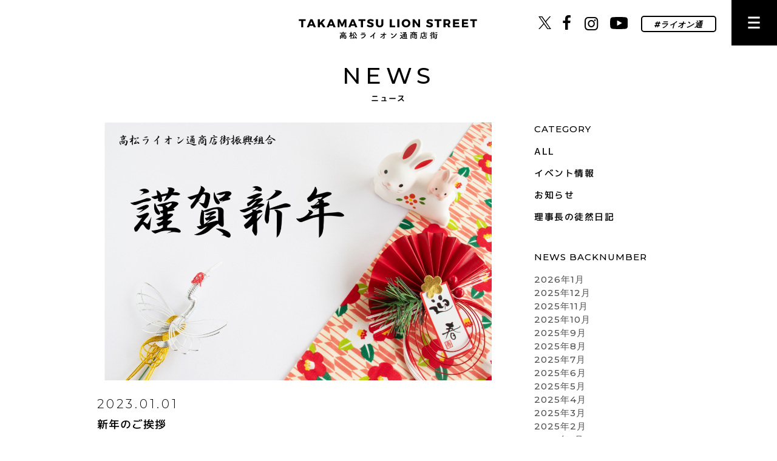

--- FILE ---
content_type: text/html; charset=UTF-8
request_url: http://www.lion-douri-shoutengai.com/3097/
body_size: 5436
content:
<!DOCTYPE html>
<html lang="ja">
  <head prefix="og: http://ogp.me/ns# article: http://ogp.me/ns/article#">
    <meta charset="utf-8">
    <title>新年のご挨拶 | 高松ライオン通商店街</title>    <meta name="description" content="謹んで新年のお祝辞を申し上げます
新春を清々しい気持ちでお迎えのこととお慶び申し上げます。
旧年中はひとかたならぬご厚情を賜り、誠にありがとうございました。
新しい年も、どの店舗も一段と厳しさが増すか...">
    <meta property="og:title" content="新年のご挨拶 | 高松ライオン通商店街">
    <meta property="og:type" content="article">
    <meta property="og:description" content="謹んで新年のお祝辞を申し上げます
新春を清々しい気持ちでお迎えのこととお慶び申し上げます。
旧年中はひとかたならぬご厚情を賜り、誠にありがとうございました。
新しい年も、どの店舗も一段と厳しさが増すか...">
    <meta property="og:url" content="http://www.lion-douri-shoutengai.com/3097/">
    <meta property="og:image" content="http://www.lion-douri-shoutengai.com/wp/wp-content/uploads/2022/12/2023.png">
    <meta property="og:site_name" content="高松ライオン通商店街">
    <meta name="format-detection" content="telephone=no">
    <link rel="apple-touch-icon" sizes="57x57" href="http://www.lion-douri-shoutengai.com/wp/wp-content/themes/lion-douri-shoutengai/images/favicon/apple-touch-icon-57x57.png">
    <link rel="apple-touch-icon" sizes="60x60" href="http://www.lion-douri-shoutengai.com/wp/wp-content/themes/lion-douri-shoutengai/images/favicon/apple-touch-icon-60x60.png">
    <link rel="apple-touch-icon" sizes="72x72" href="http://www.lion-douri-shoutengai.com/wp/wp-content/themes/lion-douri-shoutengai/images/favicon/apple-touch-icon-72x72.png">
    <link rel="apple-touch-icon" sizes="76x76" href="http://www.lion-douri-shoutengai.com/wp/wp-content/themes/lion-douri-shoutengai/images/favicon/apple-touch-icon-76x76.png">
    <link rel="apple-touch-icon" sizes="114x114" href="http://www.lion-douri-shoutengai.com/wp/wp-content/themes/lion-douri-shoutengai/images/favicon/apple-touch-icon-114x114.png">
    <link rel="apple-touch-icon" sizes="120x120" href="http://www.lion-douri-shoutengai.com/wp/wp-content/themes/lion-douri-shoutengai/images/favicon/apple-touch-icon-120x120.png">
    <link rel="apple-touch-icon" sizes="144x144" href="http://www.lion-douri-shoutengai.com/wp/wp-content/themes/lion-douri-shoutengai/images/favicon/apple-touch-icon-144x144.png">
    <link rel="apple-touch-icon" sizes="152x152" href="http://www.lion-douri-shoutengai.com/wp/wp-content/themes/lion-douri-shoutengai/images/favicon/apple-touch-icon-152x152.png">
    <link rel="apple-touch-icon" sizes="180x180" href="http://www.lion-douri-shoutengai.com/wp/wp-content/themes/lion-douri-shoutengai/images/favicon/apple-touch-icon-180x180.png">
    <meta name="msapplication-TileColor" content="transparent">
    <meta name="msapplication-TileImage" content="&lt;?php echo get_template_directory_uri(); ?&gt;/images/favicon/mstile-144x144.png">
    <meta name="msapplication-config" content="&lt;?php echo get_template_directory_uri(); ?&gt;/images/favicon/browserconfig.xml">
    <link rel="icon" type="image/png" sizes="16x16" href="http://www.lion-douri-shoutengai.com/wp/wp-content/themes/lion-douri-shoutengai/images/favicon/favicon-16x16.png">
    <link rel="icon" type="image/png" sizes="32x32" href="http://www.lion-douri-shoutengai.com/wp/wp-content/themes/lion-douri-shoutengai/images/favicon/favicon-32x32.png">
    <link rel="icon" type="image/png" sizes="96x96" href="http://www.lion-douri-shoutengai.com/wp/wp-content/themes/lion-douri-shoutengai/images/favicon/favicon-96x96.png">
    <link rel="icon" type="image/png" sizes="230x230" href="http://www.lion-douri-shoutengai.com/wp/wp-content/themes/lion-douri-shoutengai/images/favicon/favicon-230x230.png">
    <link rel="shortcut icon" href="http://www.lion-douri-shoutengai.com/wp/wp-content/themes/lion-douri-shoutengai/images/favicon/favicon.ico">		<!--[if lt IE 9]>
    <script type="text/javascript" src="http://www.lion-douri-shoutengai.com/wp/wp-content/themes/lion-douri-shoutengai/js/html5shiv.min.js"></script>
    <script type="text/javascript" src="http://www.lion-douri-shoutengai.com/wp/wp-content/themes/lion-douri-shoutengai/js/css3-mediaqueries.js"></script>
<![endif]-->

    <link rel="stylesheet" type="text/css" media="screen" href="http://www.lion-douri-shoutengai.com/wp/wp-content/themes/lion-douri-shoutengai/css/normalize.css">
    <link rel="stylesheet" type="text/css" media="screen" href="http://www.lion-douri-shoutengai.com/wp/wp-content/themes/lion-douri-shoutengai/css/lion-douri-shoutengai.css?ver=1.0.0">
    <link rel="stylesheet" type="text/css" media="screen" href="http://www.lion-douri-shoutengai.com/wp/wp-content/themes/lion-douri-shoutengai/ico/css/common-fonts.css">
    <link href="//fonts.googleapis.com/css?family=Roboto:400,700|Montserrat:300,500,500i,700" rel="stylesheet" type="text/css"><link rel='dns-prefetch' href='//s.w.org' />
		<script type="text/javascript">
			window._wpemojiSettings = {"baseUrl":"https:\/\/s.w.org\/images\/core\/emoji\/2.2.1\/72x72\/","ext":".png","svgUrl":"https:\/\/s.w.org\/images\/core\/emoji\/2.2.1\/svg\/","svgExt":".svg","source":{"concatemoji":"http:\/\/www.lion-douri-shoutengai.com\/wp\/wp-includes\/js\/wp-emoji-release.min.js?ver=4.7.3"}};
			!function(a,b,c){function d(a){var b,c,d,e,f=String.fromCharCode;if(!k||!k.fillText)return!1;switch(k.clearRect(0,0,j.width,j.height),k.textBaseline="top",k.font="600 32px Arial",a){case"flag":return k.fillText(f(55356,56826,55356,56819),0,0),!(j.toDataURL().length<3e3)&&(k.clearRect(0,0,j.width,j.height),k.fillText(f(55356,57331,65039,8205,55356,57096),0,0),b=j.toDataURL(),k.clearRect(0,0,j.width,j.height),k.fillText(f(55356,57331,55356,57096),0,0),c=j.toDataURL(),b!==c);case"emoji4":return k.fillText(f(55357,56425,55356,57341,8205,55357,56507),0,0),d=j.toDataURL(),k.clearRect(0,0,j.width,j.height),k.fillText(f(55357,56425,55356,57341,55357,56507),0,0),e=j.toDataURL(),d!==e}return!1}function e(a){var c=b.createElement("script");c.src=a,c.defer=c.type="text/javascript",b.getElementsByTagName("head")[0].appendChild(c)}var f,g,h,i,j=b.createElement("canvas"),k=j.getContext&&j.getContext("2d");for(i=Array("flag","emoji4"),c.supports={everything:!0,everythingExceptFlag:!0},h=0;h<i.length;h++)c.supports[i[h]]=d(i[h]),c.supports.everything=c.supports.everything&&c.supports[i[h]],"flag"!==i[h]&&(c.supports.everythingExceptFlag=c.supports.everythingExceptFlag&&c.supports[i[h]]);c.supports.everythingExceptFlag=c.supports.everythingExceptFlag&&!c.supports.flag,c.DOMReady=!1,c.readyCallback=function(){c.DOMReady=!0},c.supports.everything||(g=function(){c.readyCallback()},b.addEventListener?(b.addEventListener("DOMContentLoaded",g,!1),a.addEventListener("load",g,!1)):(a.attachEvent("onload",g),b.attachEvent("onreadystatechange",function(){"complete"===b.readyState&&c.readyCallback()})),f=c.source||{},f.concatemoji?e(f.concatemoji):f.wpemoji&&f.twemoji&&(e(f.twemoji),e(f.wpemoji)))}(window,document,window._wpemojiSettings);
		</script>
		<link rel='https://api.w.org/' href='http://www.lion-douri-shoutengai.com/wp-json/' />
<link rel='prev' title='「Smile’s 」年末年始のお休みについて' href='http://www.lion-douri-shoutengai.com/3093/' />
<link rel='next' title='商都たかまつ！最大20％戻ってくる消費拡大キャンペーン2023の開催' href='http://www.lion-douri-shoutengai.com/3113/' />
<link rel="canonical" href="http://www.lion-douri-shoutengai.com/3097/" />
<link rel='shortlink' href='http://www.lion-douri-shoutengai.com/?p=3097' />
<link rel="alternate" type="application/json+oembed" href="http://www.lion-douri-shoutengai.com/wp-json/oembed/1.0/embed?url=http%3A%2F%2Fwww.lion-douri-shoutengai.com%2F3097%2F" />
<link rel="alternate" type="text/xml+oembed" href="http://www.lion-douri-shoutengai.com/wp-json/oembed/1.0/embed?url=http%3A%2F%2Fwww.lion-douri-shoutengai.com%2F3097%2F&#038;format=xml" />
  </head>
  <body class="s-les1 news">
    <div id="container" class="news single">
      <header class="hdr">
        <div class="hdr__inner">
          <p class="hdr__inner__logo"><a href="http://www.lion-douri-shoutengai.com/"><img src="http://www.lion-douri-shoutengai.com/wp/wp-content/themes/lion-douri-shoutengai/images/common/logo.svg" alt="高松ライオン通商店街" class="l-only-pc"><img src="http://www.lion-douri-shoutengai.com/wp/wp-content/themes/lion-douri-shoutengai/images/common/logo-sp.svg" alt="高松ライオン通商店街" class="l-only-sp"></a></p>
        </div>
        <div class="hdr__inner__right">
          <nav class="page-nav news">
            <div class="gnav">
              <p class="gnav__logo"><a href="http://www.lion-douri-shoutengai.com/"><img src="http://www.lion-douri-shoutengai.com/wp/wp-content/themes/lion-douri-shoutengai/images/common/logo-y.svg" alt="高松ライオン通商店街"></a></p>
              <ul class="gnav__shop">
                <li><a href="http://www.lion-douri-shoutengai.com/gourmet/">グルメ</a></li>
                <li><a href="http://www.lion-douri-shoutengai.com/fashion/">ファッション</a></li>
                <li><a href="http://www.lion-douri-shoutengai.com/life/">暮らし</a></li>
                <li class="last"><a href="http://www.lion-douri-shoutengai.com/service/">サービス</a></li>
              </ul>
              <div class="gnav__other">
                <ul>
                  <li><a href="http://www.lion-douri-shoutengai.com/map/">高松ライオン通商店街MAP</a></li>
                  <li class="last"><a href="http://www.lion-douri-shoutengai.com/concept/">高松ライオン通商店街について</a></li>
                  <li><a href="http://www.lion-douri-shoutengai.com/news/">新着情報</a></li>
                  <li><a href="http://www.lion-douri-shoutengai.com/wifi/">wi-fiアクセスポイント</a></li>
                  <li class="last"><a href="http://www.lion-douri-shoutengai.com/contact/">お問い合わせ</a></li>
                </ul>
                <div class="block-btn"><a href="http://www.lion-douri-shoutengai.com/access/" class="btn">交通アクセス</a><a href="http://www.lion-douri-shoutengai.com/parking/" class="btn"> 駐車場のご案内</a></div>
                <div class="gnav__other__bottom">
                  <ul>
                    <li><a href="http://www.lion-douri-shoutengai.com/about/">高松ライオン通商店街振興組合概要</a></li>
                    <li><a href="http://www.lion-douri-shoutengai.com/about#link">リンク</a></li>
                  </ul>
                  <p class="coppyright">&copy; TAKAMATSU LION STREET</p>
                </div>
              </div>
            </div>
          </nav>
          <nav class="text-nav l-only-pc">
            <ul class="text-nav__inner">
              <li class="l-ib x"><a href="https://twitter.com/lion_douri" target="_blank"><img src="http://www.lion-douri-shoutengai.com/wp/wp-content/themes/lion-douri-shoutengai/images/common/icon-x.png" alt="X"></a></li>
              <li class="l-ib"><a href="https://www.facebook.com/105893254434392/" target="_blank"><i class="icon-facebook"></i></a></li>
              <li class="l-ib"><a href="https://instagram.com/lion_douri" target="_blank"><i class="icon-instagram"></i></a></li>
              <li class="l-ib yt"><a href="https://www.youtube.com/channel/UCEOXcFfEY4ccL9-gPMr9npA" target="_blank"><img src="http://www.lion-douri-shoutengai.com/wp/wp-content/themes/lion-douri-shoutengai/images/common/icon-yt.svg" alt="youtube"></a></li>
              <li class="l-ib"><a href="https://www.instagram.com/explore/tags/%E3%83%A9%E3%82%A4%E3%82%AA%E3%83%B3%E9%80%9A/" target="_blank"><i class="icon-tag last"></i></a></li>
            </ul>
          </nav>
        </div>
      </header>
      <article class="cont news single">
        <div class="cont__inner">
          <div class="pg-hdr news">
            <div class="pg-hdr__ttl">
              <p class="ttl l-center">NEWS<span class="ja">ニュース</span></p>
            </div>
          </div>
          <section class="sect l-pdb0 l-static m-page-news">
            <div class="sidebar__cont">
              <div class="sidebar__cat">
                <h3 class="ttl">CATEGORY</h3>
                <ul class="m-post-nav">
                  <li><a href="http://www.lion-douri-shoutengai.com/news/">ALL</a></li><li><a href="http://www.lion-douri-shoutengai.com/category/event/" class="">イベント情報</a></li>
<li><a href="http://www.lion-douri-shoutengai.com/category/info/" class="">お知らせ</a></li>
<li><a href="http://www.lion-douri-shoutengai.com/category/diary/" class="">理事長の徒然日記</a></li>

                </ul>
              </div>
              <div class="sidebar__backnumber">
                <h3 class="ttl">NEWS BACKNUMBER</h3>
                <ul>	<li><a href='http://www.lion-douri-shoutengai.com/date/2026/01/'>2026年1月</a></li>
	<li><a href='http://www.lion-douri-shoutengai.com/date/2025/12/'>2025年12月</a></li>
	<li><a href='http://www.lion-douri-shoutengai.com/date/2025/11/'>2025年11月</a></li>
	<li><a href='http://www.lion-douri-shoutengai.com/date/2025/10/'>2025年10月</a></li>
	<li><a href='http://www.lion-douri-shoutengai.com/date/2025/09/'>2025年9月</a></li>
	<li><a href='http://www.lion-douri-shoutengai.com/date/2025/08/'>2025年8月</a></li>
	<li><a href='http://www.lion-douri-shoutengai.com/date/2025/07/'>2025年7月</a></li>
	<li><a href='http://www.lion-douri-shoutengai.com/date/2025/06/'>2025年6月</a></li>
	<li><a href='http://www.lion-douri-shoutengai.com/date/2025/05/'>2025年5月</a></li>
	<li><a href='http://www.lion-douri-shoutengai.com/date/2025/04/'>2025年4月</a></li>
	<li><a href='http://www.lion-douri-shoutengai.com/date/2025/03/'>2025年3月</a></li>
	<li><a href='http://www.lion-douri-shoutengai.com/date/2025/02/'>2025年2月</a></li>
	<li><a href='http://www.lion-douri-shoutengai.com/date/2025/01/'>2025年1月</a></li>
	<li><a href='http://www.lion-douri-shoutengai.com/date/2024/12/'>2024年12月</a></li>
	<li><a href='http://www.lion-douri-shoutengai.com/date/2024/11/'>2024年11月</a></li>
	<li><a href='http://www.lion-douri-shoutengai.com/date/2024/10/'>2024年10月</a></li>
	<li><a href='http://www.lion-douri-shoutengai.com/date/2024/09/'>2024年9月</a></li>
	<li><a href='http://www.lion-douri-shoutengai.com/date/2024/08/'>2024年8月</a></li>
	<li><a href='http://www.lion-douri-shoutengai.com/date/2024/07/'>2024年7月</a></li>
	<li><a href='http://www.lion-douri-shoutengai.com/date/2024/06/'>2024年6月</a></li>
	<li><a href='http://www.lion-douri-shoutengai.com/date/2024/05/'>2024年5月</a></li>
	<li><a href='http://www.lion-douri-shoutengai.com/date/2024/04/'>2024年4月</a></li>
	<li><a href='http://www.lion-douri-shoutengai.com/date/2024/03/'>2024年3月</a></li>
	<li><a href='http://www.lion-douri-shoutengai.com/date/2024/02/'>2024年2月</a></li>
	<li><a href='http://www.lion-douri-shoutengai.com/date/2024/01/'>2024年1月</a></li>
	<li><a href='http://www.lion-douri-shoutengai.com/date/2023/12/'>2023年12月</a></li>
	<li><a href='http://www.lion-douri-shoutengai.com/date/2023/11/'>2023年11月</a></li>
	<li><a href='http://www.lion-douri-shoutengai.com/date/2023/10/'>2023年10月</a></li>
	<li><a href='http://www.lion-douri-shoutengai.com/date/2023/09/'>2023年9月</a></li>
	<li><a href='http://www.lion-douri-shoutengai.com/date/2023/08/'>2023年8月</a></li>
	<li><a href='http://www.lion-douri-shoutengai.com/date/2023/07/'>2023年7月</a></li>
	<li><a href='http://www.lion-douri-shoutengai.com/date/2023/06/'>2023年6月</a></li>
	<li><a href='http://www.lion-douri-shoutengai.com/date/2023/05/'>2023年5月</a></li>
	<li><a href='http://www.lion-douri-shoutengai.com/date/2023/04/'>2023年4月</a></li>
	<li><a href='http://www.lion-douri-shoutengai.com/date/2023/03/'>2023年3月</a></li>
	<li><a href='http://www.lion-douri-shoutengai.com/date/2023/02/'>2023年2月</a></li>
	<li><a href='http://www.lion-douri-shoutengai.com/date/2023/01/'>2023年1月</a></li>
	<li><a href='http://www.lion-douri-shoutengai.com/date/2022/12/'>2022年12月</a></li>
	<li><a href='http://www.lion-douri-shoutengai.com/date/2022/11/'>2022年11月</a></li>
	<li><a href='http://www.lion-douri-shoutengai.com/date/2022/10/'>2022年10月</a></li>
	<li><a href='http://www.lion-douri-shoutengai.com/date/2022/09/'>2022年9月</a></li>
	<li><a href='http://www.lion-douri-shoutengai.com/date/2022/08/'>2022年8月</a></li>
	<li><a href='http://www.lion-douri-shoutengai.com/date/2022/07/'>2022年7月</a></li>
	<li><a href='http://www.lion-douri-shoutengai.com/date/2022/06/'>2022年6月</a></li>
	<li><a href='http://www.lion-douri-shoutengai.com/date/2022/05/'>2022年5月</a></li>
	<li><a href='http://www.lion-douri-shoutengai.com/date/2022/04/'>2022年4月</a></li>
	<li><a href='http://www.lion-douri-shoutengai.com/date/2022/03/'>2022年3月</a></li>
	<li><a href='http://www.lion-douri-shoutengai.com/date/2022/02/'>2022年2月</a></li>
	<li><a href='http://www.lion-douri-shoutengai.com/date/2022/01/'>2022年1月</a></li>
	<li><a href='http://www.lion-douri-shoutengai.com/date/2021/12/'>2021年12月</a></li>
	<li><a href='http://www.lion-douri-shoutengai.com/date/2021/11/'>2021年11月</a></li>
	<li><a href='http://www.lion-douri-shoutengai.com/date/2021/10/'>2021年10月</a></li>
	<li><a href='http://www.lion-douri-shoutengai.com/date/2021/09/'>2021年9月</a></li>
	<li><a href='http://www.lion-douri-shoutengai.com/date/2021/08/'>2021年8月</a></li>
	<li><a href='http://www.lion-douri-shoutengai.com/date/2021/07/'>2021年7月</a></li>
	<li><a href='http://www.lion-douri-shoutengai.com/date/2021/06/'>2021年6月</a></li>
	<li><a href='http://www.lion-douri-shoutengai.com/date/2021/05/'>2021年5月</a></li>
	<li><a href='http://www.lion-douri-shoutengai.com/date/2021/04/'>2021年4月</a></li>
	<li><a href='http://www.lion-douri-shoutengai.com/date/2021/03/'>2021年3月</a></li>
	<li><a href='http://www.lion-douri-shoutengai.com/date/2021/02/'>2021年2月</a></li>
	<li><a href='http://www.lion-douri-shoutengai.com/date/2021/01/'>2021年1月</a></li>
	<li><a href='http://www.lion-douri-shoutengai.com/date/2020/12/'>2020年12月</a></li>
	<li><a href='http://www.lion-douri-shoutengai.com/date/2020/11/'>2020年11月</a></li>
	<li><a href='http://www.lion-douri-shoutengai.com/date/2020/10/'>2020年10月</a></li>
	<li><a href='http://www.lion-douri-shoutengai.com/date/2020/09/'>2020年9月</a></li>
	<li><a href='http://www.lion-douri-shoutengai.com/date/2020/08/'>2020年8月</a></li>
	<li><a href='http://www.lion-douri-shoutengai.com/date/2020/07/'>2020年7月</a></li>
	<li><a href='http://www.lion-douri-shoutengai.com/date/2020/06/'>2020年6月</a></li>
	<li><a href='http://www.lion-douri-shoutengai.com/date/2020/04/'>2020年4月</a></li>
	<li><a href='http://www.lion-douri-shoutengai.com/date/2020/03/'>2020年3月</a></li>
	<li><a href='http://www.lion-douri-shoutengai.com/date/2020/02/'>2020年2月</a></li>
	<li><a href='http://www.lion-douri-shoutengai.com/date/2020/01/'>2020年1月</a></li>
	<li><a href='http://www.lion-douri-shoutengai.com/date/2019/12/'>2019年12月</a></li>
	<li><a href='http://www.lion-douri-shoutengai.com/date/2019/11/'>2019年11月</a></li>
	<li><a href='http://www.lion-douri-shoutengai.com/date/2019/10/'>2019年10月</a></li>
	<li><a href='http://www.lion-douri-shoutengai.com/date/2019/09/'>2019年9月</a></li>
	<li><a href='http://www.lion-douri-shoutengai.com/date/2019/08/'>2019年8月</a></li>
	<li><a href='http://www.lion-douri-shoutengai.com/date/2019/07/'>2019年7月</a></li>
	<li><a href='http://www.lion-douri-shoutengai.com/date/2019/06/'>2019年6月</a></li>
	<li><a href='http://www.lion-douri-shoutengai.com/date/2019/05/'>2019年5月</a></li>
	<li><a href='http://www.lion-douri-shoutengai.com/date/2019/04/'>2019年4月</a></li>
	<li><a href='http://www.lion-douri-shoutengai.com/date/2019/03/'>2019年3月</a></li>
	<li><a href='http://www.lion-douri-shoutengai.com/date/2019/02/'>2019年2月</a></li>
	<li><a href='http://www.lion-douri-shoutengai.com/date/2019/01/'>2019年1月</a></li>
	<li><a href='http://www.lion-douri-shoutengai.com/date/2018/12/'>2018年12月</a></li>
	<li><a href='http://www.lion-douri-shoutengai.com/date/2018/11/'>2018年11月</a></li>
	<li><a href='http://www.lion-douri-shoutengai.com/date/2018/10/'>2018年10月</a></li>
	<li><a href='http://www.lion-douri-shoutengai.com/date/2018/09/'>2018年9月</a></li>
	<li><a href='http://www.lion-douri-shoutengai.com/date/2018/08/'>2018年8月</a></li>
	<li><a href='http://www.lion-douri-shoutengai.com/date/2018/07/'>2018年7月</a></li>
	<li><a href='http://www.lion-douri-shoutengai.com/date/2018/06/'>2018年6月</a></li>
	<li><a href='http://www.lion-douri-shoutengai.com/date/2018/04/'>2018年4月</a></li>
	<li><a href='http://www.lion-douri-shoutengai.com/date/2018/03/'>2018年3月</a></li>
	<li><a href='http://www.lion-douri-shoutengai.com/date/2017/12/'>2017年12月</a></li>
	<li><a href='http://www.lion-douri-shoutengai.com/date/2017/11/'>2017年11月</a></li>
	<li><a href='http://www.lion-douri-shoutengai.com/date/2017/10/'>2017年10月</a></li>
	<li><a href='http://www.lion-douri-shoutengai.com/date/2017/09/'>2017年9月</a></li>
	<li><a href='http://www.lion-douri-shoutengai.com/date/2017/08/'>2017年8月</a></li>
	<li><a href='http://www.lion-douri-shoutengai.com/date/2017/06/'>2017年6月</a></li>

                </ul>
              </div>
            </div>
            <div class="sect__cont l-mheight0 post single">
              <div class="post__img">
                                <img width="1200" height="784" src="http://www.lion-douri-shoutengai.com/wp/wp-content/uploads/2022/12/2023.png" class="attachment- size- wp-post-image" alt="新年のご挨拶" srcset="http://www.lion-douri-shoutengai.com/wp/wp-content/uploads/2022/12/2023.png 1200w, http://www.lion-douri-shoutengai.com/wp/wp-content/uploads/2022/12/2023-300x196.png 300w, http://www.lion-douri-shoutengai.com/wp/wp-content/uploads/2022/12/2023-768x502.png 768w, http://www.lion-douri-shoutengai.com/wp/wp-content/uploads/2022/12/2023-1024x669.png 1024w" sizes="(max-width: 1200px) 100vw, 1200px" />                              </div>
              <div class="post__head">
                <p class="post__head__date">2023.01.01</p>
                <h1 class="post__head__ttl">新年のご挨拶</h1>
              </div>
              <div class="post__text"><p><strong>謹んで新年のお祝辞を申し上げます</strong><br />
新春を清々しい気持ちでお迎えのこととお慶び申し上げます。<br />
旧年中はひとかたならぬご厚情を賜り、誠にありがとうございました。<br />
新しい年も、どの店舗も一段と厳しさが増すかもしれませんが、商店街組合としてコロナ禍の中で新しい様式に対応し出来ることを実行していきたいと思います。<br />
本年も当組合の活動に御支援・御協力を賜りますよう、皆様どうぞよろしくお願い申し上げます。</p>
<p>&nbsp;</p>
<p>高松ライオン通商店街振興組合</p>
</div>
              <div class="post__back"><a href="http://www.lion-douri-shoutengai.com/news/" class="m-btn-back"><i class="icon-back"></i><span class="txt">BACK</span></a></div>
            </div>          </section>
        </div>
      </article>
      <footer class="ftr news">
        <div class="ftr__inner">
          <div class="ftr__inner__left">
            <p class="logo"><a href="http://www.lion-douri-shoutengai.com/"><img src="http://www.lion-douri-shoutengai.com/wp/wp-content/themes/lion-douri-shoutengai/images/common/f-logo.svg" alt="高松ライオン通商店街" class="l-only-pc"><img src="http://www.lion-douri-shoutengai.com/wp/wp-content/themes/lion-douri-shoutengai/images/common/f-logo-sp.svg" alt="高松ライオン通商店街" class="l-only-sp"></a></p>
            <ul class="sns">
              <li class="x"><a href="https://twitter.com/lion_douri" target="_blank">
                  <div class="icon"><img src="http://www.lion-douri-shoutengai.com/wp/wp-content/themes/lion-douri-shoutengai/images/common/icon-x.png" alt="X"></div></a></li>
              <li><a href="https://www.facebook.com/105893254434392/" target="_blank"><i class="icon-facebook"></i></a></li>
              <li><a href="https://instagram.com/lion_douri" target="_blank"><i class="icon-instagram"></i></a></li>
              <li class="yt"><a href="https://www.youtube.com/channel/UCEOXcFfEY4ccL9-gPMr9npA" target="_blank">
                  <div class="icon"><img src="http://www.lion-douri-shoutengai.com/wp/wp-content/themes/lion-douri-shoutengai/images/common/icon-yt.svg" alt="youtube"></div></a></li>
              <li><a href="https://www.instagram.com/explore/tags/%E3%83%A9%E3%82%A4%E3%82%AA%E3%83%B3%E9%80%9A/" target="_blank"><i class="icon-tag last"></i></a></li>
            </ul>
          </div>
          <div class="ftr__inner__right">
            <ul class="fnav left">
              <li><a href="http://www.lion-douri-shoutengai.com/map/">高松ライオン通商店街MAP</a></li>
              <li><a href="http://www.lion-douri-shoutengai.com/concept/">高松ライオン通商店街について</a></li>
              <li><a href="http://www.lion-douri-shoutengai.com/news/">新着情報</a></li>
            </ul>
            <ul class="fnav right">
              <li><a href="http://www.lion-douri-shoutengai.com/wifi/">Wi-fiアクセスポイント</a></li>
              <li><a href="http://www.lion-douri-shoutengai.com/contact/">お問い合わせ</a></li>
              <li><a href="http://www.lion-douri-shoutengai.com/about/">高松ライオン通商店街振興組合概要</a></li>
              <li><a href="http://www.lion-douri-shoutengai.com/about#link">リンク</a></li>
            </ul>
          </div>
          <div class="ftr__inner__copyright">
            <p class="s-fz11 s-les2">&copy; TAKAMATSU LION STREET</p>
            <div class="pagetop"><a href="#"><i class="icon-arrow-up-b"></i></a></div>
          </div>
        </div>
      </footer>
      <div class="loadingContainer news"></div>
    </div><script type='text/javascript' src='http://www.lion-douri-shoutengai.com/wp/wp-includes/js/wp-embed.min.js?ver=4.7.3'></script>
    <script type="text/javascript" src="http://www.lion-douri-shoutengai.com/wp/wp-content/themes/lion-douri-shoutengai/js/jquery.min.js"></script>
    <script type="text/javascript" src="http://www.lion-douri-shoutengai.com/wp/wp-content/themes/lion-douri-shoutengai/js/lion-douri-shoutengai.min.js"></script>
    <script type="text/javascript">
      $(function(){
          var
          $container = $('#container');
      
      });
    </script>
    <script>
      (function(i,s,o,g,r,a,m){i['GoogleAnalyticsObject']=r;i[r]=i[r]||function(){
      (i[r].q=i[r].q||[]).push(arguments)},i[r].l=1*new Date();a=s.createElement(o),
      m=s.getElementsByTagName(o)[0];a.async=1;a.src=g;m.parentNode.insertBefore(a,m)
      })(window,document,'script','//www.google-analytics.com/analytics.js','ga');
      
      ga('create', 'UA-53584215-1', 'auto');
      ga('send', 'pageview');
    </script>
    <div id="fb-root">
      <script>
        (function(d, s, id) {
        var js, fjs = d.getElementsByTagName(s)[0];
        	if (d.getElementById(id)) return;
        	js = d.createElement(s); js.id = id;
        	js.src = "//connect.facebook.net/ja_JP/sdk.js#xfbml=1&version=v2.5&appId=1675752966041200";
        	fjs.parentNode.insertBefore(js, fjs);
        }(document, 'script', 'facebook-jssdk'));
      </script>
    </div>
  </body>
</html>

--- FILE ---
content_type: text/css
request_url: http://www.lion-douri-shoutengai.com/wp/wp-content/themes/lion-douri-shoutengai/css/lion-douri-shoutengai.css?ver=1.0.0
body_size: 16575
content:
@font-face{font-family:'M+ 2m light';src:url("../fonts/mplus-2p-light.eot")}@font-face{font-family:'M+ 2p light';font-style:normal;src:local("M+ 2p light"),url("../fonts/mplus-2p-light.woff") format("woff");src:local("M+ 2p light"),url("../fonts/mplus-2p-light.ttf") format("truetype")}@font-face{font-family:'M+ 2m regular';src:url("../fonts/mplus-2p-regular.eot")}@font-face{font-family:'M+ 2p regular';font-style:normal;src:local("M+ 2p regular"),url("../fonts/mplus-2p-regular.woff") format("woff");src:local("M+ 2p regular"),url("../fonts/mplus-2p-regular.ttf") format("truetype")}@font-face{font-family:'M+ 2m medium';src:url("../fonts/mplus-2p-medium.eot")}@font-face{font-family:'M+ 2p medium';font-style:normal;src:local("M+ 2p medium"),url("../fonts/mplus-2p-medium.woff") format("woff");src:local("M+ 2p medium"),url("../fonts/mplus-2p-medium.ttf") format("truetype")}@font-face{font-family:'M+ 2p bold';src:url("../fonts/mplus-2p-bold.eot")}@font-face{font-family:'M+ 2p bold';font-style:normal;src:local("M+ 2p bold"),url("../fonts/mplus-2p-bold.woff") format("woff");src:local("M+ 2p bold"),url("../fonts/mplus-2p-bold.ttf") format("truetype")}.s-comfo{font-family:'Comfortaa', sans-serif}.s-mont{font-family:'Montserrat', 'Helvetica Neue', 'Helvetica', 'Arial', '小塚ゴシック Pro','Kozuka Gothic Pro', 'Hiragino Kaku Gothic Pro', 'ヒラギノ角ゴ Pro W3', 'Osaka', 'メイリオ',Meiryo, 'MS PGothic', 'ＭＳ Ｐゴシック', 'ＭＳ ゴシック', sans-serif}.s-meiryo{font-family:'メイリオ', 'Meiryo', 'ヒラギノ角ゴ Pro W3', 'Hiragino Kaku Gothic Pro', 'Osaka', 'ＭＳ Ｐゴシック', 'MS PGothic', sans-serif}.s-osaka{font-family:'Osaka', 'ヒラギノ角ゴ Pro W3', 'Hiragino Kaku Gothic Pro', 'ＭＳ Ｐゴシック', 'MS PGothic', sans-serif}.s-hirakaku{font-family:'ヒラギノ角ゴ Pro W3', 'Hiragino Kaku Gothic Pro', 'Osaka', 'ＭＳ Ｐゴシック', 'MS PGothic', sans-serif}.s-cardo{font-family:'Cardo', serif}.s-quick4{font-family:'Quicksand', sans-serif;font-weight:400}.s-quick7{font-family:'Quicksand', sans-serif;font-weight:700}.s-varela{font-family:'Varela Round', sans-serif}.s-roboto{font-family:'Roboto', sans-serif}.s-lato{font-family:'Lato', sans-serif}.s-m2l{font-family:"M+ 2p light", "Hiragino Kaku Gothic Pro", "ヒラギノ角ゴ Pro W3", "小塚ゴシック Pro", "Kozuka Gothic Pro", "Osaka", "メイリオ", "Meiryo", "MS PGothic", "ＭＳ Ｐゴシック", "ＭＳ ゴシック", sans-serif}.s-m2r{font-family:"M+ 2p regular","Hiragino Kaku Gothic Pro","ヒラギノ角ゴ Pro W3","小塚ゴシック Pro","Kozuka Gothic Pro","Osaka","メイリオ","Meiryo","MS PGothic","ＭＳ Ｐゴシック","ＭＳ ゴシック",sans-serif}.s-m2m{font-family:"M+ 2p medium","Hiragino Kaku Gothic Pro","ヒラギノ角ゴ Pro W3","小塚ゴシック Pro","Kozuka Gothic Pro","Osaka","メイリオ","Meiryo","MS PGothic","ＭＳ Ｐゴシック","ＭＳ ゴシック",sans-serif}.s-m2b{font-family:"M+ 2p bold","Hiragino Kaku Gothic Pro","ヒラギノ角ゴ Pro W3","小塚ゴシック Pro","Kozuka Gothic Pro","Osaka","メイリオ","Meiryo","MS PGothic","ＭＳ Ｐゴシック","ＭＳ ゴシック",sans-serif}.s-kern{-webkit-font-kerning:auto;font-kerning:auto}.s-capitalize{text-transform:capitalize}.s-just{text-align:justify;text-justify:inter-ideograph}@media screen and (max-width: 736px){.s-just-sp{text-align:justify;text-justify:inter-ideograph}}.s-fz07{font-size:.7px}.s-fz08{font-size:.8px}.s-fz09{font-size:.9px}.s-fz1{font-size:1px}.s-fz113{font-size:11.3px}.s-fz12{font-size:12px}.s-fz13{font-size:13px}.s-fz133{font-size:13.3px}.s-fz14{font-size:14px}.s-fz15{font-size:15px}@media screen and (max-width: 736px){.s-fz15{font-size:12px}}.s-fz16{font-size:16px}.s-fz18{font-size:18px}@media screen and (max-width: 736px){.s-fz18{font-size:14px}}.s-fz20{font-size:20px}@media screen and (max-width: 736px){.s-fz20{font-size:14px}}.s-fz21{font-size:21px}@media screen and (max-width: 736px){.s-fz21{font-size:14px}}.s-fz22{font-size:22px}@media screen and (max-width: 736px){.s-fz22{font-size:15px}}.s-fz24{font-size:24px}@media screen and (max-width: 736px){.s-fz24{font-size:18px}}.s-fz28{font-size:28px}@media screen and (max-width: 736px){.s-fz28{font-size:21px}}.s-fz32{font-size:32px}@media screen and (max-width: 736px){.s-fz32{font-size:21px}}.s-fwb{font-weight:bold}.s-les0{letter-spacing:0}.s-les1{letter-spacing:1px}.s-les2{letter-spacing:2px}@media screen and (max-width: 736px){.s-les2{letter-spacing:1px}}.s-les3{letter-spacing:3px}@media screen and (max-width: 736px){.s-les3{letter-spacing:2px}}.s-les4{letter-spacing:4px}@media screen and (max-width: 736px){.s-les4{letter-spacing:2px}}.s-black{color:#000}.s-white{color:#fff}.s-grey{color:#f5f5f5}.s-bg-black{background-color:#000}.s-bg-white{background-color:#fff}.s-bg-lgrey{background-color:#f0f0f0}.s-bg-grey{background-color:#f5f5f5}.s-bdtn{border-top:none}.s-bdbn{border-bottom:none}.s-bdn{border:none}.s-bdt{border-top:1px solid #c8c8c8}@media screen and (min-width: 737px){.s-bdt-pc{border-top:1px solid #c8c8c8}}.s-bdr{border-right:1px solid #c8c8c8}.s-bdb{border-bottom:1px solid #c8c8c8}.s-bdb-dash{border-bottom:1px dashed #f5f5f5}.s-bdb-dot{border-bottom:1px dotted #f5f5f5}@media screen and (max-width: 736px){.s-bdb-sp{border-bottom:1px solid #f5f5f5}}.s-bdl{border-left:1px solid #c8c8c8}@media screen and (min-width: 737px){.s-bdl{border-left:1px solid #c8c8c8}}.s-r2{border-radius:2px;-webkit-border-radius:2px;-moz-border-radius:2px;-ms-border-radius:2px}.s-r3{border-radius:3px;-webkit-border-radius:3px;-moz-border-radius:3px;-ms-border-radius:3px}.s-r4{border-radius:4px;-webkit-border-radius:4px;-moz-border-radius:4px;-ms-border-radius:4px}.s-r5{border-radius:5px;-webkit-border-radius:5px;-moz-border-radius:5px;-ms-border-radius:5px}.s-r6{border-radius:6px;-webkit-border-radius:6px;-moz-border-radius:6px;-ms-border-radius:6px}.s-r7{border-radius:7px;-webkit-border-radius:7px;-moz-border-radius:7px;-ms-border-radius:7px}.s-r8{border-radius:8px;-webkit-border-radius:8px;-moz-border-radius:8px;-ms-border-radius:8px}.s-r9{border-radius:9px;-webkit-border-radius:9px;-moz-border-radius:9px;-ms-border-radius:9px}.s-r10{border-radius:10px;-webkit-border-radius:10px;-moz-border-radius:10px;-ms-border-radius:10px}.s-arrow,.s-arrow-white,.s-arrow-back{position:relative;padding-left:14px}@media screen and (max-width: 736px){.s-arrow,.s-arrow-white,.s-arrow-back{padding-left:13px}}.s-arrow:before,.s-arrow-white:before,.s-arrow-back:before{content:'';position:absolute;display:inline-block;width:6.3px;height:6.3px;border-top:1px solid #c8c8c8;border-right:1px solid #c8c8c8;-webkit-transform:rotate(45deg);transform:rotate(45deg);top:0;bottom:0;left:0;margin:auto}@media screen and (max-width: 736px){.s-arrow:before,.s-arrow-white:before,.s-arrow-back:before{width:5.85px;height:5.85px}}.s-arrow.white,.white.s-arrow-white,.white.s-arrow-back{color:#fff}.s-arrow.white:before,.white.s-arrow-white:before,.white.s-arrow-back:before{border-color:#fff}.s-arrow-r{position:relative;padding-right:14px}@media screen and (max-width: 736px){.s-arrow-r{padding-right:13px}}.s-arrow-r:before{content:'';position:absolute;display:inline-block;width:6.3px;height:6.3px;border-top:2px solid #c8c8c8;border-right:2px solid #c8c8c8;-webkit-transform:rotate(45deg) translateY(-50%);transform:rotate(45deg) translateY(-50%);top:35%;bottom:auto;right:0;margin:auto}@media screen and (max-width: 736px){.s-arrow-r:before{width:5.85px;height:5.85px}}.s-arrow-r.white{color:#fff}.s-arrow-r.white:before{border-color:#fff}.s-arrow-r.black{color:#000}.s-arrow-r.black:before{border-color:#000}.s-arrow-white:before{border-color:white}.s-arrow-upper,.s-arrow-lower{position:relative;padding-left:14px}@media screen and (max-width: 736px){.s-arrow-upper,.s-arrow-lower{padding-left:13px}}.s-arrow-upper:before,.s-arrow-lower:before{content:'';position:absolute;display:inline-block;width:7px;height:7px;border-top:1px solid #c8c8c8;border-right:1px solid #c8c8c8;-webkit-transform:rotate(-45deg);transform:rotate(-45deg);top:45%;left:0;margin:auto}@media screen and (max-width: 736px){.s-arrow-upper:before,.s-arrow-lower:before{width:5.85px;height:5.85px}}.s-arrow-lower:before{-webkit-transform:rotate(135deg);transform:rotate(135deg);top:25%}.s-arrow-back:before{-webkit-transform:rotate(-135deg);transform:rotate(-135deg)}.s-btn{text-align:center;vertical-align:middle;padding:0.5em 1em;display:inline-block;background-color:#000;-webkit-box-sizing:border-box;box-sizing:border-box}.s-btn.pri{color:#fff;background-color:#34353C}.s-btn.pri.s-bd{border:2px solid #f5f5f5}.s-btn.sec{color:#000;background-color:#f5f5f5}.s-btn.sec.s-bd{border:1px solid #c3c3c3}.s-tdu{text-decoration:underline}.m-clear{content:"";display:table;clear:both}.m-ul-anno{overflow:hidden}.m-ul-anno li{padding-left:1em}.m-ul-anno li:before{content:'*';margin-left:-1em;width:1em}.m-ul-anno-z{overflow:hidden}.m-ul-anno-z li{padding-left:1em}.m-ul-anno-z li:before{content:'※';margin-left:-1em;width:1em}.m-ul-disc{overflow:hidden}.m-ul-disc li{padding-left:1em;margin-bottom:.5em}.m-ul-disc li:before{content:'・';margin-left:-1em;width:1em}.m-ul-dcircle{overflow:hidden}.m-ul-dcircle li{padding-left:1em;margin-bottom:.5em}.m-ul-dcircle li:before{content:'◎';margin-left:-1em;width:1em}.m-ul-hyp{overflow:hidden}.m-ul-hyp li{padding-left:1em;margin-bottom:.5em}.m-ul-hyp li:before{content:'-';margin-left:-1em;width:1em}.m-nav,.m-nav-arrow,.m-nav-arrow-r,.m-nav-arrow-r-g,.m-nav-darrow,.m-nav-pipe,.m-nav-uline{line-height:1.75;overflow:hidden}.m-nav li,.m-nav-arrow li,.m-nav-arrow-r li,.m-nav-arrow-r-g li,.m-nav-darrow li,.m-nav-pipe li,.m-nav-uline li{display:inline-block}.m-nav li.last,.m-nav-arrow li.last,.m-nav-arrow-r li.last,.m-nav-arrow-r-g li.last,.m-nav-darrow li.last,.m-nav-pipe li.last,.m-nav-uline li.last{margin-right:0}.m-nav li a:hover,.m-nav-arrow li a:hover,.m-nav-arrow-r li a:hover,.m-nav-arrow-r-g li a:hover,.m-nav-darrow li a:hover,.m-nav-pipe li a:hover,.m-nav-uline li a:hover{text-decoration:underline}.m-nav-arrow li:before{content:'';display:inline-block;width:8px;height:9px;margin-right:3px;background:url("../images/s/icon-arrow.png") no-repeat 0 50%}@media screen and (max-width: 736px){.m-nav-arrow li:before{background-image:url("../images/s/icon-arrow-sp.png");background-size:8px 13px}}.m-nav-arrow-r li:after{content:'';display:inline-block;width:8px;height:9px;margin-left:3px;background:url("../images/s/icon-arrow.png") no-repeat 0 50%}@media screen and (max-width: 736px){.m-nav-arrow-r li:after{background-image:url("../images/s/icon-arrow-sp.png");background-size:8px 13px}}.m-nav-arrow-r-g li:after{content:'';display:inline-block;width:8px;height:9px;margin-left:3px;background:url("../images/s/icon-arrow-grey.png") no-repeat 0 50%}@media screen and (max-width: 736px){.m-nav-arrow-r-g li:after{background-image:url("../images/s/icon-arrow-grey-sp.png");background-size:8px 13px}}.m-nav-darrow li:after{content:'';display:inline-block;width:11px;height:9px;margin-left:3px;background:url("../images/s/icon-arrow-double.png") no-repeat 0 50%}.m-nav-darrow li.last:after{content:'';margin-left:0;background:none;width:0}.m-nav-pipe{line-height:1.5}.m-nav-pipe li{border-left:1px solid #c8c8c8;padding:0 15px}.m-nav-pipe li:last-child{border-right:1px solid #c8c8c8}@media screen and (max-width: 736px){.m-nav-pipe li{border-left:none;padding:0}}@media screen and (max-width: 736px){.m-nav-pipe.fix li{border-left:1px solid #c8c8c8;padding:0 15px}}.m-nav-uline a{text-decoration:underline}.m-nav-uline a:hover{opacity:.6;filter:alpha(opacity=60)}.m-ol-num{list-style-type:decimal;padding-left:2em;overflow:visible}.m-ol-num li{margin-bottom:.5em}.m-ol-lalpha{list-style-type:lower-alpha;padding-left:2em;overflow:visible}.m-ol-lalpha li{margin-bottom:.5em}.m-dl-side{overflow:hidden}.m-dl-side dt,.m-dl-side dd{float:left}@media screen and (max-width: 736px){.m-dl-side dt,.m-dl-side dd{width:100%;margin-left:0;margin-right:0;float:none}}.m-dl-side dt{clear:both;width:25%}@media screen and (max-width: 736px){.m-dl-side dt{width:100%}}.m-dl-side dd{width:75%}@media screen and (max-width: 736px){.m-dl-side dd{width:100%}}.m-dl-side.s-bd{border-top:1px solid #f0f0f0}.m-dl-side.s-bd dt,.m-dl-side.s-bd dd{padding:12px 0;margin-bottom:0;border-bottom:1px solid #f0f0f0}.m-dl-side.l-2-8 dt{width:20%}@media screen and (max-width: 736px){.m-dl-side.l-2-8 dt{width:100%}}.m-dl-side.l-2-8 dd{width:80%}@media screen and (max-width: 736px){.m-dl-side.l-2-8 dd{width:100%}}.m-dl-side.l-3-7 dt{width:30%}@media screen and (max-width: 736px){.m-dl-side.l-3-7 dt{width:100%}}.m-dl-side.l-3-7 dd{width:70%}@media screen and (max-width: 736px){.m-dl-side.l-3-7 dd{width:100%}}.m-dl-side.l-4-6 dt{width:40%}@media screen and (max-width: 736px){.m-dl-side.l-4-6 dt{width:100%}}.m-dl-side.l-4-6 dd{width:60%}@media screen and (max-width: 736px){.m-dl-side.l-4-6 dd{width:100%}}.m-dl-side.half dt{width:50%}@media screen and (max-width: 736px){.m-dl-side.half dt{width:100%}}.m-dl-side.half dd{width:50%}@media screen and (max-width: 736px){.m-dl-side.half dd{width:100%}}.m-cubicEaseOut{-webkit-transition:-webkit-transform 0.4s cubic-bezier(0.215, 0.61, 0.355, 1);transition:-webkit-transform 0.4s cubic-bezier(0.215, 0.61, 0.355, 1);transition:transform 0.4s cubic-bezier(0.215, 0.61, 0.355, 1);transition:transform 0.4s cubic-bezier(0.215, 0.61, 0.355, 1), -webkit-transform 0.4s cubic-bezier(0.215, 0.61, 0.355, 1)}.m-grid{max-width:100%}.m-grid.l-static-grid{max-width:1000px}.m-grid.l-compact-grid{max-width:840px}.m-grid .row{-webkit-box-sizing:border-box;box-sizing:border-box}.m-grid .row:after{display:table;clear:both;content:''}.m-grid .row .col{-webkit-box-sizing:border-box;box-sizing:border-box;float:left;padding-right:20px;padding-left:20px}.m-grid .row .col.l-float-r{float:right}@media screen and (max-width: 736px){.m-grid .row .col.l-float-r{float:none;margin-left:0;margin-right:0}}@media screen and (max-width: 736px){.m-grid .row .col{padding-right:10px;padding-left:10px}}.m-grid .row .col.nest{padding-right:10px;padding-left:10px}@media screen and (max-width: 736px){.m-grid .row .col.nest{padding-right:5px;padding-left:5px}}.m-grid .row .col.nest .row{margin-left:-10px;margin-right:-10px}.m-grid .row .col.nest .row .col{padding-right:10px;padding-left:10px}@media screen and (max-width: 736px){.m-grid .row .col.nest .row .col{padding-right:5px;padding-left:5px}}.m-grid .row .col.nest .row .g0{margin-left:0;margin-right:0}.m-grid .row .col.nest .row .g0 .col{padding-left:0;padding-right:0}.m-grid .row.g0{margin-left:0;margin-right:0}.m-grid .row.g0 .col{padding-left:0;padding-right:0}.m-grid .row.g0 img{max-width:100%;height:auto}.m-grid .row .l-1{width:8.33333%}@media screen and (max-width: 736px){.m-grid .row .l-1{width:100%}}@media screen and (max-width: 736px){.m-grid .row .l-1.l-half-sp{width:50%;margin-right:0}}.m-grid .row .l-2{width:16.66667%}@media screen and (max-width: 736px){.m-grid .row .l-2{width:100%}}@media screen and (max-width: 736px){.m-grid .row .l-2.l-half-sp{width:50%;margin-right:0}}.m-grid .row .l-3{width:25%}@media screen and (max-width: 736px){.m-grid .row .l-3{width:100%}}@media screen and (max-width: 736px){.m-grid .row .l-3.l-half-sp{width:50%;margin-right:0}}.m-grid .row .l-4{width:33.33333%}@media screen and (max-width: 736px){.m-grid .row .l-4{width:100%}}@media screen and (max-width: 736px){.m-grid .row .l-4.l-half-sp{width:50%;margin-right:0}}.m-grid .row .l-5{width:41.66667%}@media screen and (max-width: 736px){.m-grid .row .l-5{width:100%}}@media screen and (max-width: 736px){.m-grid .row .l-5.l-half-sp{width:50%;margin-right:0}}.m-grid .row .l-6{width:50%}@media screen and (max-width: 736px){.m-grid .row .l-6{width:100%}}@media screen and (max-width: 736px){.m-grid .row .l-6.l-half-sp{width:50%;margin-right:0}}.m-grid .row .l-7{width:58.33333%}@media screen and (max-width: 736px){.m-grid .row .l-7{width:100%}}@media screen and (max-width: 736px){.m-grid .row .l-7.l-half-sp{width:50%;margin-right:0}}.m-grid .row .l-8{width:66.66667%}@media screen and (max-width: 736px){.m-grid .row .l-8{width:100%}}@media screen and (max-width: 736px){.m-grid .row .l-8.l-half-sp{width:50%;margin-right:0}}.m-grid .row .l-9{width:75%}@media screen and (max-width: 736px){.m-grid .row .l-9{width:100%}}@media screen and (max-width: 736px){.m-grid .row .l-9.l-half-sp{width:50%;margin-right:0}}.m-grid .row .l-10{width:83.33333%}@media screen and (max-width: 736px){.m-grid .row .l-10{width:100%}}@media screen and (max-width: 736px){.m-grid .row .l-10.l-half-sp{width:50%;margin-right:0}}.m-grid .row .l-11{width:91.66667%}@media screen and (max-width: 736px){.m-grid .row .l-11{width:100%}}@media screen and (max-width: 736px){.m-grid .row .l-11.l-half-sp{width:50%;margin-right:0}}.m-grid .row .l-12{width:100%}@media screen and (max-width: 736px){.m-grid .row .l-12{width:100%}}@media screen and (max-width: 736px){.m-grid .row .l-12.l-half-sp{width:50%;margin-right:0}}html{font-size:14px;height:100%}@media screen and (max-width: 736px){html{font-size:13px}}body{font-size:10px;line-height:1.5;height:100%;color:#000;font-family:'メイリオ', 'Meiryo', 'ヒラギノ角ゴ Pro W3', 'Hiragino Kaku Gothic Pro', 'Osaka', 'ＭＳ Ｐゴシック', 'MS PGothic', sans-serif}@media screen and (min-width: 737px){body{min-width:1024px}}main,article,aside,details,figcaption,figure,footer,header,hgroup,nav,section{display:block}h1,h2,h3,h4,h5,ul,dl{font-weight:normal;margin:0;padding:0}p,dt,dd,li{font-size:14px;margin:0;padding:0}@media screen and (max-width: 736px){p,dt,dd,li{font-size:13px}}ul,ol{padding:0;margin:0;list-style-type:none;overflow:hidden}table{width:100%;border-collapse:collapse}table th,table td{font-size:14px}a{color:#000;outline:0;text-decoration:none}a:hover img{opacity:.6;filter:alpha(opacity=60)}a img{transition:opacity 0.5s ease-out;-webkit-transition:opacity 0.5s ease-out;-moz-transition:opacity 0.5s ease-out;-ms-transition:opacity 0.5s ease-out}.fade-in,.fade-in-n,.fade-in-right,.fade-in-left,.fade-in-bottom,.fade-in-bottom-n{opacity:0}.fade-in.is-visible{animation-name:fadeIn;animation-fill-mode:both;animation-duration:.7s;animation-delay:0;-webkit-animation-name:fadeIn;-webkit-animation-fill-mode:both;-webkit-animation-duration:.7s;-webkit-animation-delay:0;-moz-animation-name:fadeIn;-moz-animation-fill-mode:both;-moz-animation-duration:.7s;-moz-animation-delay:0;-ms-animation-name:fadeIn;-ms-animation-fill-mode:both;-ms-animation-duration:.7s;-ms-animation-delay:0}@-webkit-keyframes fadeIn{from{opacity:0}to{opacity:1}}@keyframes fadeIn{from{opacity:0}to{opacity:1}}.fade-in-n.is-visible:nth-of-type(1){animation-name:fadeInN1;animation-fill-mode:both;animation-duration:1s;animation-delay:.03s;-webkit-animation-name:fadeInN1;-webkit-animation-fill-mode:both;-webkit-animation-duration:1s;-webkit-animation-delay:.03s;-moz-animation-name:fadeInN1;-moz-animation-fill-mode:both;-moz-animation-duration:1s;-moz-animation-delay:.03s;-ms-animation-name:fadeInN1;-ms-animation-fill-mode:both;-ms-animation-duration:1s;-ms-animation-delay:.03s}@-webkit-keyframes fadeInN1{from{opacity:0}to{opacity:1}}@keyframes fadeInN1{from{opacity:0}to{opacity:1}}.fade-in-n.is-visible:nth-of-type(2){animation-name:fadeInN2;animation-fill-mode:both;animation-duration:1s;animation-delay:.06s;-webkit-animation-name:fadeInN2;-webkit-animation-fill-mode:both;-webkit-animation-duration:1s;-webkit-animation-delay:.06s;-moz-animation-name:fadeInN2;-moz-animation-fill-mode:both;-moz-animation-duration:1s;-moz-animation-delay:.06s;-ms-animation-name:fadeInN2;-ms-animation-fill-mode:both;-ms-animation-duration:1s;-ms-animation-delay:.06s}@-webkit-keyframes fadeInN2{from{opacity:0}to{opacity:1}}@keyframes fadeInN2{from{opacity:0}to{opacity:1}}.fade-in-n.is-visible:nth-of-type(3){animation-name:fadeInN3;animation-fill-mode:both;animation-duration:1s;animation-delay:.09s;-webkit-animation-name:fadeInN3;-webkit-animation-fill-mode:both;-webkit-animation-duration:1s;-webkit-animation-delay:.09s;-moz-animation-name:fadeInN3;-moz-animation-fill-mode:both;-moz-animation-duration:1s;-moz-animation-delay:.09s;-ms-animation-name:fadeInN3;-ms-animation-fill-mode:both;-ms-animation-duration:1s;-ms-animation-delay:.09s}@-webkit-keyframes fadeInN3{from{opacity:0}to{opacity:1}}@keyframes fadeInN3{from{opacity:0}to{opacity:1}}.fade-in-n.is-visible:nth-of-type(4){animation-name:fadeInN4;animation-fill-mode:both;animation-duration:1s;animation-delay:.12s;-webkit-animation-name:fadeInN4;-webkit-animation-fill-mode:both;-webkit-animation-duration:1s;-webkit-animation-delay:.12s;-moz-animation-name:fadeInN4;-moz-animation-fill-mode:both;-moz-animation-duration:1s;-moz-animation-delay:.12s;-ms-animation-name:fadeInN4;-ms-animation-fill-mode:both;-ms-animation-duration:1s;-ms-animation-delay:.12s}@-webkit-keyframes fadeInN4{from{opacity:0}to{opacity:1}}@keyframes fadeInN4{from{opacity:0}to{opacity:1}}.fade-in-n.is-visible:nth-of-type(5){animation-name:fadeInN5;animation-fill-mode:both;animation-duration:1s;animation-delay:.15s;-webkit-animation-name:fadeInN5;-webkit-animation-fill-mode:both;-webkit-animation-duration:1s;-webkit-animation-delay:.15s;-moz-animation-name:fadeInN5;-moz-animation-fill-mode:both;-moz-animation-duration:1s;-moz-animation-delay:.15s;-ms-animation-name:fadeInN5;-ms-animation-fill-mode:both;-ms-animation-duration:1s;-ms-animation-delay:.15s}@-webkit-keyframes fadeInN5{from{opacity:0}to{opacity:1}}@keyframes fadeInN5{from{opacity:0}to{opacity:1}}.fade-in-n.is-visible:nth-of-type(6){animation-name:fadeInN6;animation-fill-mode:both;animation-duration:1s;animation-delay:.18s;-webkit-animation-name:fadeInN6;-webkit-animation-fill-mode:both;-webkit-animation-duration:1s;-webkit-animation-delay:.18s;-moz-animation-name:fadeInN6;-moz-animation-fill-mode:both;-moz-animation-duration:1s;-moz-animation-delay:.18s;-ms-animation-name:fadeInN6;-ms-animation-fill-mode:both;-ms-animation-duration:1s;-ms-animation-delay:.18s}@-webkit-keyframes fadeInN6{from{opacity:0}to{opacity:1}}@keyframes fadeInN6{from{opacity:0}to{opacity:1}}.fade-in-n.is-visible:nth-of-type(7){animation-name:fadeInN7;animation-fill-mode:both;animation-duration:1s;animation-delay:.21s;-webkit-animation-name:fadeInN7;-webkit-animation-fill-mode:both;-webkit-animation-duration:1s;-webkit-animation-delay:.21s;-moz-animation-name:fadeInN7;-moz-animation-fill-mode:both;-moz-animation-duration:1s;-moz-animation-delay:.21s;-ms-animation-name:fadeInN7;-ms-animation-fill-mode:both;-ms-animation-duration:1s;-ms-animation-delay:.21s}@-webkit-keyframes fadeInN7{from{opacity:0}to{opacity:1}}@keyframes fadeInN7{from{opacity:0}to{opacity:1}}.fade-in-n.is-visible:nth-of-type(8){animation-name:fadeInN8;animation-fill-mode:both;animation-duration:1s;animation-delay:.24s;-webkit-animation-name:fadeInN8;-webkit-animation-fill-mode:both;-webkit-animation-duration:1s;-webkit-animation-delay:.24s;-moz-animation-name:fadeInN8;-moz-animation-fill-mode:both;-moz-animation-duration:1s;-moz-animation-delay:.24s;-ms-animation-name:fadeInN8;-ms-animation-fill-mode:both;-ms-animation-duration:1s;-ms-animation-delay:.24s}@-webkit-keyframes fadeInN8{from{opacity:0}to{opacity:1}}@keyframes fadeInN8{from{opacity:0}to{opacity:1}}.fade-in-n.is-visible:nth-of-type(9){animation-name:fadeInN9;animation-fill-mode:both;animation-duration:1s;animation-delay:.27s;-webkit-animation-name:fadeInN9;-webkit-animation-fill-mode:both;-webkit-animation-duration:1s;-webkit-animation-delay:.27s;-moz-animation-name:fadeInN9;-moz-animation-fill-mode:both;-moz-animation-duration:1s;-moz-animation-delay:.27s;-ms-animation-name:fadeInN9;-ms-animation-fill-mode:both;-ms-animation-duration:1s;-ms-animation-delay:.27s}@-webkit-keyframes fadeInN9{from{opacity:0}to{opacity:1}}@keyframes fadeInN9{from{opacity:0}to{opacity:1}}.fade-in-n.is-visible:nth-of-type(10){animation-name:fadeInN10;animation-fill-mode:both;animation-duration:1s;animation-delay:.3s;-webkit-animation-name:fadeInN10;-webkit-animation-fill-mode:both;-webkit-animation-duration:1s;-webkit-animation-delay:.3s;-moz-animation-name:fadeInN10;-moz-animation-fill-mode:both;-moz-animation-duration:1s;-moz-animation-delay:.3s;-ms-animation-name:fadeInN10;-ms-animation-fill-mode:both;-ms-animation-duration:1s;-ms-animation-delay:.3s}@-webkit-keyframes fadeInN10{from{opacity:0}to{opacity:1}}@keyframes fadeInN10{from{opacity:0}to{opacity:1}}.fade-in-right.is-visible{animation-name:fadeInRight;animation-fill-mode:both;animation-duration:.7s;animation-delay:0;-webkit-animation-name:fadeInRight;-webkit-animation-fill-mode:both;-webkit-animation-duration:.7s;-webkit-animation-delay:0;-moz-animation-name:fadeInRight;-moz-animation-fill-mode:both;-moz-animation-duration:.7s;-moz-animation-delay:0;-ms-animation-name:fadeInRight;-ms-animation-fill-mode:both;-ms-animation-duration:.7s;-ms-animation-delay:0}@-webkit-keyframes fadeInRight{from{opacity:0;transform:translate3d(50px, 0, 0);-webkit-transform:translate3d(50px, 0, 0);-moz-transform:translate3d(50px, 0, 0);-ms-transform:translate3d(50px, 0, 0)}to{opacity:1;transform:none;-webkit-transform:none;-moz-transform:none;-ms-transform:none}}@keyframes fadeInRight{from{opacity:0;transform:translate3d(50px, 0, 0);-webkit-transform:translate3d(50px, 0, 0);-moz-transform:translate3d(50px, 0, 0);-ms-transform:translate3d(50px, 0, 0)}to{opacity:1;transform:none;-webkit-transform:none;-moz-transform:none;-ms-transform:none}}.fade-in-left.is-visible{animation-name:fadeInLeft;animation-fill-mode:both;animation-duration:.7s;animation-delay:0;-webkit-animation-name:fadeInLeft;-webkit-animation-fill-mode:both;-webkit-animation-duration:.7s;-webkit-animation-delay:0;-moz-animation-name:fadeInLeft;-moz-animation-fill-mode:both;-moz-animation-duration:.7s;-moz-animation-delay:0;-ms-animation-name:fadeInLeft;-ms-animation-fill-mode:both;-ms-animation-duration:.7s;-ms-animation-delay:0}@-webkit-keyframes fadeInLeft{from{opacity:0;transform:translate3d(-50px, 0, 0);-webkit-transform:translate3d(-50px, 0, 0);-moz-transform:translate3d(-50px, 0, 0);-ms-transform:translate3d(-50px, 0, 0)}to{opacity:1;transform:none;-webkit-transform:none;-moz-transform:none;-ms-transform:none}}@keyframes fadeInLeft{from{opacity:0;transform:translate3d(-50px, 0, 0);-webkit-transform:translate3d(-50px, 0, 0);-moz-transform:translate3d(-50px, 0, 0);-ms-transform:translate3d(-50px, 0, 0)}to{opacity:1;transform:none;-webkit-transform:none;-moz-transform:none;-ms-transform:none}}.fade-in-bottom.is-visible{animation-name:fadeInBottom;animation-fill-mode:both;animation-duration:.7s;animation-delay:0;-webkit-animation-name:fadeInBottom;-webkit-animation-fill-mode:both;-webkit-animation-duration:.7s;-webkit-animation-delay:0;-moz-animation-name:fadeInBottom;-moz-animation-fill-mode:both;-moz-animation-duration:.7s;-moz-animation-delay:0;-ms-animation-name:fadeInBottom;-ms-animation-fill-mode:both;-ms-animation-duration:.7s;-ms-animation-delay:0}@-webkit-keyframes fadeInBottom{from{opacity:0;transform:translate3d(0, 50px, 0);-webkit-transform:translate3d(0, 50px, 0);-moz-transform:translate3d(0, 50px, 0);-ms-transform:translate3d(0, 50px, 0)}to{opacity:1;transform:none;-webkit-transform:none;-moz-transform:none;-ms-transform:none}}@keyframes fadeInBottom{from{opacity:0;transform:translate3d(0, 50px, 0);-webkit-transform:translate3d(0, 50px, 0);-moz-transform:translate3d(0, 50px, 0);-ms-transform:translate3d(0, 50px, 0)}to{opacity:1;transform:none;-webkit-transform:none;-moz-transform:none;-ms-transform:none}}.fade-in-bottom-n.is-visible:nth-of-type(1){animation-name:fadeInBottomN1;animation-fill-mode:both;animation-duration:.7s;animation-delay:.1s;-webkit-animation-name:fadeInBottomN1;-webkit-animation-fill-mode:both;-webkit-animation-duration:.7s;-webkit-animation-delay:.1s;-moz-animation-name:fadeInBottomN1;-moz-animation-fill-mode:both;-moz-animation-duration:.7s;-moz-animation-delay:.1s;-ms-animation-name:fadeInBottomN1;-ms-animation-fill-mode:both;-ms-animation-duration:.7s;-ms-animation-delay:.1s}@-webkit-keyframes fadeInBottomN1{from{opacity:0;transform:translate3d(0, 50px, 0);-webkit-transform:translate3d(0, 50px, 0);-moz-transform:translate3d(0, 50px, 0);-ms-transform:translate3d(0, 50px, 0)}to{opacity:1;transform:none;-webkit-transform:none;-moz-transform:none;-ms-transform:none}}@keyframes fadeInBottomN1{from{opacity:0;transform:translate3d(0, 50px, 0);-webkit-transform:translate3d(0, 50px, 0);-moz-transform:translate3d(0, 50px, 0);-ms-transform:translate3d(0, 50px, 0)}to{opacity:1;transform:none;-webkit-transform:none;-moz-transform:none;-ms-transform:none}}.fade-in-bottom-n.is-visible:nth-of-type(2){animation-name:fadeInBottomN2;animation-fill-mode:both;animation-duration:.7s;animation-delay:.2s;-webkit-animation-name:fadeInBottomN2;-webkit-animation-fill-mode:both;-webkit-animation-duration:.7s;-webkit-animation-delay:.2s;-moz-animation-name:fadeInBottomN2;-moz-animation-fill-mode:both;-moz-animation-duration:.7s;-moz-animation-delay:.2s;-ms-animation-name:fadeInBottomN2;-ms-animation-fill-mode:both;-ms-animation-duration:.7s;-ms-animation-delay:.2s}@-webkit-keyframes fadeInBottomN2{from{opacity:0;transform:translate3d(0, 50px, 0);-webkit-transform:translate3d(0, 50px, 0);-moz-transform:translate3d(0, 50px, 0);-ms-transform:translate3d(0, 50px, 0)}to{opacity:1;transform:none;-webkit-transform:none;-moz-transform:none;-ms-transform:none}}@keyframes fadeInBottomN2{from{opacity:0;transform:translate3d(0, 50px, 0);-webkit-transform:translate3d(0, 50px, 0);-moz-transform:translate3d(0, 50px, 0);-ms-transform:translate3d(0, 50px, 0)}to{opacity:1;transform:none;-webkit-transform:none;-moz-transform:none;-ms-transform:none}}.fade-in-bottom-n.is-visible:nth-of-type(3){animation-name:fadeInBottomN3;animation-fill-mode:both;animation-duration:.7s;animation-delay:.3s;-webkit-animation-name:fadeInBottomN3;-webkit-animation-fill-mode:both;-webkit-animation-duration:.7s;-webkit-animation-delay:.3s;-moz-animation-name:fadeInBottomN3;-moz-animation-fill-mode:both;-moz-animation-duration:.7s;-moz-animation-delay:.3s;-ms-animation-name:fadeInBottomN3;-ms-animation-fill-mode:both;-ms-animation-duration:.7s;-ms-animation-delay:.3s}@-webkit-keyframes fadeInBottomN3{from{opacity:0;transform:translate3d(0, 50px, 0);-webkit-transform:translate3d(0, 50px, 0);-moz-transform:translate3d(0, 50px, 0);-ms-transform:translate3d(0, 50px, 0)}to{opacity:1;transform:none;-webkit-transform:none;-moz-transform:none;-ms-transform:none}}@keyframes fadeInBottomN3{from{opacity:0;transform:translate3d(0, 50px, 0);-webkit-transform:translate3d(0, 50px, 0);-moz-transform:translate3d(0, 50px, 0);-ms-transform:translate3d(0, 50px, 0)}to{opacity:1;transform:none;-webkit-transform:none;-moz-transform:none;-ms-transform:none}}.fade-in-bottom-n.is-visible:nth-of-type(4){animation-name:fadeInBottomN4;animation-fill-mode:both;animation-duration:.7s;animation-delay:.4s;-webkit-animation-name:fadeInBottomN4;-webkit-animation-fill-mode:both;-webkit-animation-duration:.7s;-webkit-animation-delay:.4s;-moz-animation-name:fadeInBottomN4;-moz-animation-fill-mode:both;-moz-animation-duration:.7s;-moz-animation-delay:.4s;-ms-animation-name:fadeInBottomN4;-ms-animation-fill-mode:both;-ms-animation-duration:.7s;-ms-animation-delay:.4s}@-webkit-keyframes fadeInBottomN4{from{opacity:0;transform:translate3d(0, 50px, 0);-webkit-transform:translate3d(0, 50px, 0);-moz-transform:translate3d(0, 50px, 0);-ms-transform:translate3d(0, 50px, 0)}to{opacity:1;transform:none;-webkit-transform:none;-moz-transform:none;-ms-transform:none}}@keyframes fadeInBottomN4{from{opacity:0;transform:translate3d(0, 50px, 0);-webkit-transform:translate3d(0, 50px, 0);-moz-transform:translate3d(0, 50px, 0);-ms-transform:translate3d(0, 50px, 0)}to{opacity:1;transform:none;-webkit-transform:none;-moz-transform:none;-ms-transform:none}}.fade-in-bottom-n.is-visible:nth-of-type(5){animation-name:fadeInBottomN5;animation-fill-mode:both;animation-duration:.7s;animation-delay:.5s;-webkit-animation-name:fadeInBottomN5;-webkit-animation-fill-mode:both;-webkit-animation-duration:.7s;-webkit-animation-delay:.5s;-moz-animation-name:fadeInBottomN5;-moz-animation-fill-mode:both;-moz-animation-duration:.7s;-moz-animation-delay:.5s;-ms-animation-name:fadeInBottomN5;-ms-animation-fill-mode:both;-ms-animation-duration:.7s;-ms-animation-delay:.5s}@-webkit-keyframes fadeInBottomN5{from{opacity:0;transform:translate3d(0, 50px, 0);-webkit-transform:translate3d(0, 50px, 0);-moz-transform:translate3d(0, 50px, 0);-ms-transform:translate3d(0, 50px, 0)}to{opacity:1;transform:none;-webkit-transform:none;-moz-transform:none;-ms-transform:none}}@keyframes fadeInBottomN5{from{opacity:0;transform:translate3d(0, 50px, 0);-webkit-transform:translate3d(0, 50px, 0);-moz-transform:translate3d(0, 50px, 0);-ms-transform:translate3d(0, 50px, 0)}to{opacity:1;transform:none;-webkit-transform:none;-moz-transform:none;-ms-transform:none}}.fade-in-bottom-n.is-visible:nth-of-type(6){animation-name:fadeInBottomN6;animation-fill-mode:both;animation-duration:.7s;animation-delay:.6s;-webkit-animation-name:fadeInBottomN6;-webkit-animation-fill-mode:both;-webkit-animation-duration:.7s;-webkit-animation-delay:.6s;-moz-animation-name:fadeInBottomN6;-moz-animation-fill-mode:both;-moz-animation-duration:.7s;-moz-animation-delay:.6s;-ms-animation-name:fadeInBottomN6;-ms-animation-fill-mode:both;-ms-animation-duration:.7s;-ms-animation-delay:.6s}@-webkit-keyframes fadeInBottomN6{from{opacity:0;transform:translate3d(0, 50px, 0);-webkit-transform:translate3d(0, 50px, 0);-moz-transform:translate3d(0, 50px, 0);-ms-transform:translate3d(0, 50px, 0)}to{opacity:1;transform:none;-webkit-transform:none;-moz-transform:none;-ms-transform:none}}@keyframes fadeInBottomN6{from{opacity:0;transform:translate3d(0, 50px, 0);-webkit-transform:translate3d(0, 50px, 0);-moz-transform:translate3d(0, 50px, 0);-ms-transform:translate3d(0, 50px, 0)}to{opacity:1;transform:none;-webkit-transform:none;-moz-transform:none;-ms-transform:none}}.fade-in-bottom-n.is-visible:nth-of-type(7){animation-name:fadeInBottomN7;animation-fill-mode:both;animation-duration:.7s;animation-delay:.7s;-webkit-animation-name:fadeInBottomN7;-webkit-animation-fill-mode:both;-webkit-animation-duration:.7s;-webkit-animation-delay:.7s;-moz-animation-name:fadeInBottomN7;-moz-animation-fill-mode:both;-moz-animation-duration:.7s;-moz-animation-delay:.7s;-ms-animation-name:fadeInBottomN7;-ms-animation-fill-mode:both;-ms-animation-duration:.7s;-ms-animation-delay:.7s}@-webkit-keyframes fadeInBottomN7{from{opacity:0;transform:translate3d(0, 50px, 0);-webkit-transform:translate3d(0, 50px, 0);-moz-transform:translate3d(0, 50px, 0);-ms-transform:translate3d(0, 50px, 0)}to{opacity:1;transform:none;-webkit-transform:none;-moz-transform:none;-ms-transform:none}}@keyframes fadeInBottomN7{from{opacity:0;transform:translate3d(0, 50px, 0);-webkit-transform:translate3d(0, 50px, 0);-moz-transform:translate3d(0, 50px, 0);-ms-transform:translate3d(0, 50px, 0)}to{opacity:1;transform:none;-webkit-transform:none;-moz-transform:none;-ms-transform:none}}.fade-in-bottom-n.is-visible:nth-of-type(8){animation-name:fadeInBottomN8;animation-fill-mode:both;animation-duration:.7s;animation-delay:.8s;-webkit-animation-name:fadeInBottomN8;-webkit-animation-fill-mode:both;-webkit-animation-duration:.7s;-webkit-animation-delay:.8s;-moz-animation-name:fadeInBottomN8;-moz-animation-fill-mode:both;-moz-animation-duration:.7s;-moz-animation-delay:.8s;-ms-animation-name:fadeInBottomN8;-ms-animation-fill-mode:both;-ms-animation-duration:.7s;-ms-animation-delay:.8s}@-webkit-keyframes fadeInBottomN8{from{opacity:0;transform:translate3d(0, 50px, 0);-webkit-transform:translate3d(0, 50px, 0);-moz-transform:translate3d(0, 50px, 0);-ms-transform:translate3d(0, 50px, 0)}to{opacity:1;transform:none;-webkit-transform:none;-moz-transform:none;-ms-transform:none}}@keyframes fadeInBottomN8{from{opacity:0;transform:translate3d(0, 50px, 0);-webkit-transform:translate3d(0, 50px, 0);-moz-transform:translate3d(0, 50px, 0);-ms-transform:translate3d(0, 50px, 0)}to{opacity:1;transform:none;-webkit-transform:none;-moz-transform:none;-ms-transform:none}}.fade-in-bottom-n.is-visible:nth-of-type(9){animation-name:fadeInBottomN9;animation-fill-mode:both;animation-duration:.7s;animation-delay:.9s;-webkit-animation-name:fadeInBottomN9;-webkit-animation-fill-mode:both;-webkit-animation-duration:.7s;-webkit-animation-delay:.9s;-moz-animation-name:fadeInBottomN9;-moz-animation-fill-mode:both;-moz-animation-duration:.7s;-moz-animation-delay:.9s;-ms-animation-name:fadeInBottomN9;-ms-animation-fill-mode:both;-ms-animation-duration:.7s;-ms-animation-delay:.9s}@-webkit-keyframes fadeInBottomN9{from{opacity:0;transform:translate3d(0, 50px, 0);-webkit-transform:translate3d(0, 50px, 0);-moz-transform:translate3d(0, 50px, 0);-ms-transform:translate3d(0, 50px, 0)}to{opacity:1;transform:none;-webkit-transform:none;-moz-transform:none;-ms-transform:none}}@keyframes fadeInBottomN9{from{opacity:0;transform:translate3d(0, 50px, 0);-webkit-transform:translate3d(0, 50px, 0);-moz-transform:translate3d(0, 50px, 0);-ms-transform:translate3d(0, 50px, 0)}to{opacity:1;transform:none;-webkit-transform:none;-moz-transform:none;-ms-transform:none}}.fade-in-bottom-n.is-visible:nth-of-type(10){animation-name:fadeInBottomN10;animation-fill-mode:both;animation-duration:.7s;animation-delay:1s;-webkit-animation-name:fadeInBottomN10;-webkit-animation-fill-mode:both;-webkit-animation-duration:.7s;-webkit-animation-delay:1s;-moz-animation-name:fadeInBottomN10;-moz-animation-fill-mode:both;-moz-animation-duration:.7s;-moz-animation-delay:1s;-ms-animation-name:fadeInBottomN10;-ms-animation-fill-mode:both;-ms-animation-duration:.7s;-ms-animation-delay:1s}@-webkit-keyframes fadeInBottomN10{from{opacity:0;transform:translate3d(0, 50px, 0);-webkit-transform:translate3d(0, 50px, 0);-moz-transform:translate3d(0, 50px, 0);-ms-transform:translate3d(0, 50px, 0)}to{opacity:1;transform:none;-webkit-transform:none;-moz-transform:none;-ms-transform:none}}@keyframes fadeInBottomN10{from{opacity:0;transform:translate3d(0, 50px, 0);-webkit-transform:translate3d(0, 50px, 0);-moz-transform:translate3d(0, 50px, 0);-ms-transform:translate3d(0, 50px, 0)}to{opacity:1;transform:none;-webkit-transform:none;-moz-transform:none;-ms-transform:none}}/*! toggleNav.scss v0.1
 * 1.
 * 2.
 */.btn-toggle{text-indent:100%;white-space:nowrap;overflow:hidden;display:block;margin:0;position:absolute;width:50px;height:50px;right:3px;top:9px;visibility:hidden;background:url("../images/common/btn-toggle.png") no-repeat 0 0;background-size:100px 50px;cursor:pointer;z-index:63}@media screen and (max-width: 736px){.btn-toggle{visibility:visible}}.btn-toggle--close{background-position:-50px 0;position:absolute}.page-nav{z-index:61}@media screen and (max-width: 736px){.page-nav{text-align:center;width:100%;height:0;position:absolute;top:58px;left:0;background:#fff;opacity:0;overflow-y:auto;transition:all 0.3s cubic-bezier(0.215, 0.61, 0.355, 1);-webkit-transition:all 0.3s cubic-bezier(0.215, 0.61, 0.355, 1);-moz-transition:all 0.3s cubic-bezier(0.215, 0.61, 0.355, 1);-ms-transition:all 0.3s cubic-bezier(0.215, 0.61, 0.355, 1)}}@media screen and (max-width: 736px){.page-nav--on{height:100%;background:#fff;opacity:1;transition:all 0.6s cubic-bezier(0.215, 0.61, 0.355, 1);-webkit-transition:all 0.6s cubic-bezier(0.215, 0.61, 0.355, 1);-moz-transition:all 0.6s cubic-bezier(0.215, 0.61, 0.355, 1);-ms-transition:all 0.6s cubic-bezier(0.215, 0.61, 0.355, 1)}}.cubicEaseOut{-webkit-transition:-webkit-transform 0.4s cubic-bezier(0.215, 0.61, 0.355, 1);transition:-webkit-transform 0.4s cubic-bezier(0.215, 0.61, 0.355, 1);transition:transform 0.4s cubic-bezier(0.215, 0.61, 0.355, 1);transition:transform 0.4s cubic-bezier(0.215, 0.61, 0.355, 1), -webkit-transform 0.4s cubic-bezier(0.215, 0.61, 0.355, 1)}/*! toggleNav.scss v0.1
 * 1.
 * 2.
 */.btn-page-tgl{font-family:'Roboto', sans-serif;font-size:1.2em;text-align:center;cursor:pointer;font-size:1.2em;background-color:#f2f2f3;line-height:1em;border-radius:15px;-webkit-border-radius:15px;-moz-border-radius:15px;-ms-border-radius:15px;width:145px;padding:10px 0 8px 0;margin:0 auto;visibility:hidden;cursor:pointer}@media screen and (max-width: 736px){.btn-page-tgl{visibility:visible}}.btn-page-tgl img{width:110px;height:auto}.btn-page-tgl--close{background-position:-40px 0}.p-pageNav{z-index:79}@media screen and (max-width: 736px){.p-pageNav{width:100%;height:100%;position:fixed;left:0;top:0;background-color:rgba(255,255,255,0.9);text-align:center;padding:130px 0 0 0;transform:translate3d(0, -120%, 0);-webkit-transform:translate3d(0, -120%, 0);-moz-transform:translate3d(0, -120%, 0);-ms-transform:translate3d(0, -120%, 0)}}.p-pageNav__btn-close{text-indent:100%;white-space:nowrap;overflow:hidden;display:block;background:url("../images/common/btn-page-toggle.png") no-repeat -75px 0;width:150px;height:100px;background-size:200px 100px;display:none;position:absolute;left:0;right:0;top:13px;margin:0 auto;z-index:80;cursor:pointer}@media screen and (max-width: 736px){.p-pageNav__btn-close{display:block}}@media screen and (max-width: 736px){.p-pageNav--on{transform:translate3d(0, 0, 0);-webkit-transform:translate3d(0, 0, 0);-moz-transform:translate3d(0, 0, 0);-ms-transform:translate3d(0, 0, 0)}}.cubicEaseOut{-webkit-transition:-webkit-transform 0.4s cubic-bezier(0.215, 0.61, 0.355, 1);transition:-webkit-transform 0.4s cubic-bezier(0.215, 0.61, 0.355, 1);transition:transform 0.4s cubic-bezier(0.215, 0.61, 0.355, 1);transition:transform 0.4s cubic-bezier(0.215, 0.61, 0.355, 1), -webkit-transform 0.4s cubic-bezier(0.215, 0.61, 0.355, 1)}/*! toggleNav.scss v0.1
 * 1.
 * 2.
 */.btn-toggle{text-indent:100%;white-space:nowrap;overflow:hidden;display:block;margin:0;position:absolute;width:50px;height:50px;right:3px;top:9px;visibility:hidden;background:url("../images/common/btn-toggle.png") no-repeat 0 0;background-size:100px 50px;cursor:pointer;z-index:63}@media screen and (max-width: 736px){.btn-toggle{visibility:visible}}.btn-toggle--close{background-position:-50px 0;position:absolute}.page-nav{z-index:61}@media screen and (max-width: 736px){.page-nav{text-align:center;width:100%;height:0;position:absolute;top:58px;left:0;background:#fff;opacity:0;overflow-y:auto;transition:all 0.3s cubic-bezier(0.215, 0.61, 0.355, 1);-webkit-transition:all 0.3s cubic-bezier(0.215, 0.61, 0.355, 1);-moz-transition:all 0.3s cubic-bezier(0.215, 0.61, 0.355, 1);-ms-transition:all 0.3s cubic-bezier(0.215, 0.61, 0.355, 1)}}@media screen and (max-width: 736px){.page-nav--on{height:100%;background:#fff;opacity:1;transition:all 0.6s cubic-bezier(0.215, 0.61, 0.355, 1);-webkit-transition:all 0.6s cubic-bezier(0.215, 0.61, 0.355, 1);-moz-transition:all 0.6s cubic-bezier(0.215, 0.61, 0.355, 1);-ms-transition:all 0.6s cubic-bezier(0.215, 0.61, 0.355, 1)}}.cubicEaseOut{-webkit-transition:-webkit-transform 0.4s cubic-bezier(0.215, 0.61, 0.355, 1);transition:-webkit-transform 0.4s cubic-bezier(0.215, 0.61, 0.355, 1);transition:transform 0.4s cubic-bezier(0.215, 0.61, 0.355, 1);transition:transform 0.4s cubic-bezier(0.215, 0.61, 0.355, 1), -webkit-transform 0.4s cubic-bezier(0.215, 0.61, 0.355, 1)}.slider{height:100%;overflow:visible;visibility:hidden}.slider__scroll{height:100%}.slider__scroll__container{height:100%}.slider__scroll__container__element{height:auto}.slider__scroll__container__element img{width:100%;height:auto;visibility:hidden}.slider__navination{width:100%;height:30px;position:relative;z-index:10;bottom:0}.slider__navination__arrow{text-indent:100%;white-space:nowrap;overflow:hidden;display:block;width:50px;height:50px;display:block;position:absolute;background:url("../images/beltline/btn-arrow.png") no-repeat 0 0;cursor:pointer;z-index:20;background-color:#FFF}.slider__navination__pagination{text-align:center;position:absolute;left:50%}.slider__navination__pagination__number{text-indent:100%;white-space:nowrap;overflow:hidden;display:block;width:10px;height:10px;display:block;float:left;margin:0 5px;cursor:pointer;background-color:#f8f8f8;border-radius:5px;-webkit-border-radius:5px;-moz-border-radius:5px;-ms-border-radius:5px;opacity:.8;filter:alpha(opacity=80)}.slider__navination .prev{left:20px}.slider__navination .next{background-position:-50px 0;right:20px}.slider__navination .selected{background-color:#777;opacity:1;filter:alpha(opacity=100)}.slider__arrow{text-indent:100%;white-space:nowrap;overflow:hidden;display:block;width:30px;height:30px;position:absolute;top:170px;background:url("../images/beltline/btn-arrow.png") no-repeat 0 0;cursor:pointer;z-index:20}@media screen and (max-width: 736px){.slider__arrow{background-size:60px 45px;background-position:0 -15px}}.prev{left:0}@media screen and (max-width: 736px){.prev{background-position:0 -15px}}.next{background-position:-30px 0;right:0}@media screen and (max-width: 736px){.next{background-position:-30px -15px}}.wall{text-indent:100%;white-space:nowrap;overflow:hidden;display:block;height:100%;background:url("../images/beltline/bg-wall.png");position:absolute;top:0;z-index:2}.wall--prev{left:0}.wall--next{right:0}.wall:hover{background:url(../images/beltline/bg-wall-y.png)}html,body{height:100%}#container{height:auto;min-height:100%}#container.home{height:100%}.s-fz11{font-size:11px}.s-bg-gray{background:#f0f0f0}.s-bg-slash-gs{background:url(../images/common/bg-slash-gs.png)}@media screen and (max-width: 736px){.m-accnav-ttl{background-color:#f0f0f0;border-radius:40px;display:inline-block;font-family:'Montserrat', 'Helvetica Neue', 'Helvetica', 'Arial', '小塚ゴシック Pro','Kozuka Gothic Pro', 'Hiragino Kaku Gothic Pro', 'ヒラギノ角ゴ Pro W3', 'Osaka', 'メイリオ',Meiryo, 'MS PGothic', 'ＭＳ Ｐゴシック', 'ＭＳ ゴシック', sans-serif;font-size:13px;margin:5px auto;padding:10px 35px 10px 25px;position:relative}.m-accnav-ttl:after{font-family:'common-fonts';content:'\f004';position:absolute;font-size:13px;width:13px;height:13px;top:10px;right:15px}.m-accnav-ttl.on:after{content:'\f005'}}.m-accnav-cont{font-family:'Montserrat', 'Helvetica Neue', 'Helvetica', 'Arial', '小塚ゴシック Pro','Kozuka Gothic Pro', 'Hiragino Kaku Gothic Pro', 'ヒラギノ角ゴ Pro W3', 'Osaka', 'メイリオ',Meiryo, 'MS PGothic', 'ＭＳ Ｐゴシック', 'ＭＳ ゴシック', sans-serif;margin:10px auto 0}.m-page-news{overflow:hidden}.m-page-news .sidebar__cont{-webkit-box-sizing:border-box;box-sizing:border-box;float:right;padding-left:70px;width:310px}@media screen and (max-width: 736px){.m-page-news .sidebar__cont{display:none}}.m-page-news .sidebar__cont .sidebar__cat .ttl,.m-page-news .sidebar__cont .sidebar__backnumber .ttl{font-family:'Montserrat', 'Helvetica Neue', 'Helvetica', 'Arial', '小塚ゴシック Pro','Kozuka Gothic Pro', 'Hiragino Kaku Gothic Pro', 'ヒラギノ角ゴ Pro W3', 'Osaka', 'メイリオ',Meiryo, 'MS PGothic', 'ＭＳ Ｐゴシック', 'ＭＳ ゴシック', sans-serif;font-size:15px;margin-bottom:15px}.m-page-news .sidebar__cont .sidebar__backnumber{margin-top:30px}.m-page-news .sidebar__cont .sidebar__backnumber ul a{color:#505050;font-size:15px;font-family:'Montserrat', 'Helvetica Neue', 'Helvetica', 'Arial', '小塚ゴシック Pro','Kozuka Gothic Pro', 'Hiragino Kaku Gothic Pro', 'ヒラギノ角ゴ Pro W3', 'Osaka', 'メイリオ',Meiryo, 'MS PGothic', 'ＭＳ Ｐゴシック', 'ＭＳ ゴシック', sans-serif}.m-page-news .sect__cont{float:left;width:650px}@media screen and (max-width: 736px){.m-page-news .sect__cont{width:100%}}.m-page-news .post__img{height:auto;width:100%}.m-page-news .post__img img{height:auto;width:100%}.m-404error{font-family:"M+ 2p bold","Hiragino Kaku Gothic Pro","ヒラギノ角ゴ Pro W3","小塚ゴシック Pro","Kozuka Gothic Pro","Osaka","メイリオ","Meiryo","MS PGothic","ＭＳ Ｐゴシック","ＭＳ ゴシック",sans-serif;letter-spacing:.4em;text-align:center;line-height:2;margin-top:60px}.m-404error .ttl{font-size:15px}.m-404error .txt{margin-top:30px;margin-bottom:80px}.m-idx-event{display:-webkit-box;display:-ms-flexbox;display:flex}@media screen and (max-width: 736px){.m-idx-event{-webkit-box-orient:vertical;-webkit-box-direction:normal;-ms-flex-direction:column;flex-direction:column}}.m-idx-event .list{margin-right:2%;width:32%}.m-idx-event .list:last-child{margin-right:0}@media screen and (max-width: 736px){.m-idx-event .list{margin-bottom:10px;width:100%}.m-idx-event .list:last-child{margin-bottom:0}}.m-idx-event .list>a.element{cursor:pointer}.m-idx-event .list>.element{display:block;width:100%}.m-idx-event .list>.element img{height:auto;width:100%}.m-idx-diary{margin:0 auto 55px;width:700px}@media screen and (max-width: 736px){.m-idx-diary{width:100%}}.m-idx-diary .post__cont{border-bottom:1px solid #c8c8c8;padding:18px 0}@media screen and (max-width: 736px){.m-idx-diary .post__cont{padding:12px 0 7px}}.m-idx-diary .post__cont a{display:block;font-family:"M+ 2p medium","Hiragino Kaku Gothic Pro","ヒラギノ角ゴ Pro W3","小塚ゴシック Pro","Kozuka Gothic Pro","Osaka","メイリオ","Meiryo","MS PGothic","ＭＳ Ｐゴシック","ＭＳ ゴシック",sans-serif;height:100%;line-height:12px;position:relative;text-align:left;vertical-align:middle;width:100%}.m-idx-diary .post__cont .post__date{color:#a0a0a0;display:inline-block;font-size:12px;margin-right:25px}.m-idx-diary .post__cont .post__title{display:inline-block;font-size:14px;overflow:hidden;text-overflow:ellipsis;white-space:nowrap;width:510px}@media screen and (max-width: 736px){.m-idx-diary .post__cont .post__title{line-height:2;width:100%}}.m-idx-diary .post__cont .post__more{display:inline-block;padding-right:15px;position:absolute;right:0}.m-idx-diary .post__cont .post__more:after{content:'\f006';font-family:'common-fonts';font-size:12px;position:absolute;top:0;right:0}@media screen and (max-width: 736px){.m-idx-diary .post__cont .post__more{display:none}}.m-idx-news{width:350px;overflow:hidden;display:inline-block;height:auto;text-align:left;margin:30px 35px 0}@media screen and (max-width: 1024px){.m-idx-news{margin:30px 20px 0}}.m-idx-news .post__img{width:100%;overflow:hidden;position:relative}.m-idx-news .post__img:before{content:'';padding-top:56%;display:block}.m-idx-news .post__img img{width:450px;height:auto;position:absolute;top:50%;left:50%;-webkit-transform:translate(-50%, -50%);transform:translate(-50%, -50%)}.m-idx-news .post__head{margin:15px 0}@media screen and (max-width: 450px){.m-idx-news .post__head{padding:0 1%}}@media screen and (max-width: 400px){.m-idx-news .post__head{padding:0 7%}}@media screen and (max-width: 320px){.m-idx-news .post__head{padding:0 12%}}.m-idx-news .post__head__cat{font-family:"M+ 2p bold","Hiragino Kaku Gothic Pro","ヒラギノ角ゴ Pro W3","小塚ゴシック Pro","Kozuka Gothic Pro","Osaka","メイリオ","Meiryo","MS PGothic","ＭＳ Ｐゴシック","ＭＳ ゴシック",sans-serif;font-size:13px;background:#000;color:#fff;float:left;padding:5px 15px}.m-idx-news .post__head__date{font-family:"M+ 2p medium","Hiragino Kaku Gothic Pro","ヒラギノ角ゴ Pro W3","小塚ゴシック Pro","Kozuka Gothic Pro","Osaka","メイリオ","Meiryo","MS PGothic","ＭＳ Ｐゴシック","ＭＳ ゴシック",sans-serif;font-size:12px;color:#a0a0a0;float:left;margin:5px 0 5px 20px;width:auto}.m-idx-news .post__title{font-family:"M+ 2p bold","Hiragino Kaku Gothic Pro","ヒラギノ角ゴ Pro W3","小塚ゴシック Pro","Kozuka Gothic Pro","Osaka","メイリオ","Meiryo","MS PGothic","ＭＳ Ｐゴシック","ＭＳ ゴシック",sans-serif;font-size:18px;margin-bottom:10px}@media screen and (max-width: 450px){.m-idx-news .post__title{padding:0 1%;text-align:justify}}@media screen and (max-width: 400px){.m-idx-news .post__title{padding:0 7%;text-align:justify}}@media screen and (max-width: 320px){.m-idx-news .post__title{padding:0 12%;text-align:justify}}@media screen and (max-width: 450px){.m-idx-news .post__text{padding:0 1%;text-align:justify}}@media screen and (max-width: 400px){.m-idx-news .post__text{padding:0 7%;text-align:justify}}@media screen and (max-width: 320px){.m-idx-news .post__text{padding:0 12%;text-align:justify}}.m-btn-readmore{color:#000 !important;background-color:#ff0;border-radius:40px;-webkit-box-sizing:border-box;box-sizing:border-box;display:block;font-family:'Montserrat', 'Helvetica Neue', 'Helvetica', 'Arial', '小塚ゴシック Pro','Kozuka Gothic Pro', 'Hiragino Kaku Gothic Pro', 'ヒラギノ角ゴ Pro W3', 'Osaka', 'メイリオ',Meiryo, 'MS PGothic', 'ＭＳ Ｐゴシック', 'ＭＳ ゴシック', sans-serif;font-size:11px;padding:12px 20px;text-align:center;text-decoration:none !important;width:140px}.m-btn-gmap{font-family:'Montserrat', 'Helvetica Neue', 'Helvetica', 'Arial', '小塚ゴシック Pro','Kozuka Gothic Pro', 'Hiragino Kaku Gothic Pro', 'ヒラギノ角ゴ Pro W3', 'Osaka', 'メイリオ',Meiryo, 'MS PGothic', 'ＭＳ Ｐゴシック', 'ＭＳ ゴシック', sans-serif;background-color:#ff0;width:160px;-webkit-box-sizing:border-box;box-sizing:border-box;padding:6px 0 6px 13px;text-align:center;font-size:14px;display:block;border-radius:20px;float:right}.m-btn-gmap i{font-size:20px;vertical-align:middle}@media screen and (max-width: 736px){.m-btn-gmap{margin:0 auto;float:none;text-align:center}}.m-btn-wall{width:100%;height:320px;display:block;text-align:center;-webkit-box-sizing:border-box;box-sizing:border-box;position:relative;padding:85px 0 0;transition:opacity 0.5s ease-out;-webkit-transition:opacity 0.5s ease-out;-moz-transition:opacity 0.5s ease-out;-ms-transition:opacity 0.5s ease-out}@media screen and (max-width: 736px){.m-btn-wall{height:180px;padding:40px 0 0}}.m-btn-wall:hover{opacity:.9;filter:alpha(opacity=90)}.m-btn-wall__inner{width:400px;margin:0 auto;color:#ff0;position:relative;z-index:1;letter-spacing:.4em}@media screen and (max-width: 736px){.m-btn-wall__inner{width:260px}}.m-btn-wall__photo{background:url(../images/common/bg-photo-about.jpg) no-repeat;display:block;position:absolute;left:0;top:0;background-position:center center;width:100%;height:320px;background-size:cover}@media screen and (max-width: 736px){.m-btn-wall__photo{height:180px;background:url(../images/common/bg-photo-about-sp.jpg) no-repeat;background-size:100% auto;background-position:center center}}.m-btn-block{float:left;width:50%;height:240px;display:block;background:#000;color:#fff;text-align:center;-webkit-box-sizing:border-box;box-sizing:border-box;letter-spacing:.4em;padding:86px 0;transition:opacity 0.5s ease-out;-webkit-transition:opacity 0.5s ease-out;-moz-transition:opacity 0.5s ease-out;-ms-transition:opacity 0.5s ease-out}@media screen and (max-width: 736px){.m-btn-block{height:140px;width:100%;padding:45px 0}}.m-btn-block.yellow{background:#ff0;color:#000}.m-btn-block.gray{background:#f5f5f5;color:#000}.m-btn-block:hover{opacity:.6;filter:alpha(opacity=60)}.m-btn-block .en{font-family:'Montserrat', 'Helvetica Neue', 'Helvetica', 'Arial', '小塚ゴシック Pro','Kozuka Gothic Pro', 'Hiragino Kaku Gothic Pro', 'ヒラギノ角ゴ Pro W3', 'Osaka', 'メイリオ',Meiryo, 'MS PGothic', 'ＭＳ Ｐゴシック', 'ＭＳ ゴシック', sans-serif;font-size:26px;font-weight:bold;display:block}@media screen and (max-width: 736px){.m-btn-block .en{font-size:20px}}.m-btn-block .ja{font-family:"M+ 2p medium","Hiragino Kaku Gothic Pro","ヒラギノ角ゴ Pro W3","小塚ゴシック Pro","Kozuka Gothic Pro","Osaka","メイリオ","Meiryo","MS PGothic","ＭＳ Ｐゴシック","ＭＳ ゴシック",sans-serif;font-size:13px;display:block}.m-btn-back{color:#000 !important;height:38px;display:inline-block}.m-btn-back .icon-back{color:#000 !important;font-size:25px;display:inline-block;float:left}.m-btn-back .txt{font-family:'Montserrat', 'Helvetica Neue', 'Helvetica', 'Arial', '小塚ゴシック Pro','Kozuka Gothic Pro', 'Hiragino Kaku Gothic Pro', 'ヒラギノ角ゴ Pro W3', 'Osaka', 'メイリオ',Meiryo, 'MS PGothic', 'ＭＳ Ｐゴシック', 'ＭＳ ゴシック', sans-serif;color:#000 !important;font-size:13px;display:inline-block;float:left;padding-top:8px}.m-btn-bd-black{border:3px solid #000;padding:15px 70px;display:inline-block;font-family:'Montserrat', 'Helvetica Neue', 'Helvetica', 'Arial', '小塚ゴシック Pro','Kozuka Gothic Pro', 'Hiragino Kaku Gothic Pro', 'ヒラギノ角ゴ Pro W3', 'Osaka', 'メイリオ',Meiryo, 'MS PGothic', 'ＭＳ Ｐゴシック', 'ＭＳ ゴシック', sans-serif;font-size:13px;letter-spacing:.2em;transition:all 0.2s linear;-webkit-transition:all 0.2s linear;-moz-transition:all 0.2s linear;-ms-transition:all 0.2s linear}@media screen and (max-width: 736px){.m-btn-bd-black{margin-bottom:50px}}.m-btn-bd-black:hover{border:3px solid #ff0;background:#ff0;opacity:1}.m-btn-bd-black.back-top{font-family:"M+ 2p medium","Hiragino Kaku Gothic Pro","ヒラギノ角ゴ Pro W3","小塚ゴシック Pro","Kozuka Gothic Pro","Osaka","メイリオ","Meiryo","MS PGothic","ＭＳ Ｐゴシック","ＭＳ ゴシック",sans-serif;font-size:15px;letter-spacing:.4em}.m-btn-black{font-family:"M+ 2p medium","Hiragino Kaku Gothic Pro","ヒラギノ角ゴ Pro W3","小塚ゴシック Pro","Kozuka Gothic Pro","Osaka","メイリオ","Meiryo","MS PGothic","ＭＳ Ｐゴシック","ＭＳ ゴシック",sans-serif;padding:12px;font-size:14px;color:#fff;text-align:right;width:188px;display:block;background:#000;float:left;margin-right:12px;text-align:center;position:relative;transition:opacity 0.5s ease-out;-webkit-transition:opacity 0.5s ease-out;-moz-transition:opacity 0.5s ease-out;-ms-transition:opacity 0.5s ease-out}.m-btn-black:after{font-family:'common-fonts';content:'\e802';position:absolute;right:20px}@media screen and (max-width: 736px){.m-btn-black:after{right:50px}}.m-btn-black:hover{opacity:.6;filter:alpha(opacity=60)}@media screen and (max-width: 736px){.m-btn-black{width:100%;margin-bottom:10px;text-align:center}}.m-btn-tabelog{width:212px;height:45px;display:block;background:#ffba00;float:left;position:relative;transition:opacity 0.5s ease-out;-webkit-transition:opacity 0.5s ease-out;-moz-transition:opacity 0.5s ease-out;-ms-transition:opacity 0.5s ease-out}.m-btn-tabelog:after{content:'';background:url(../images/shop/imgtxt-tabelog.png) no-repeat;background-size:105px auto;position:absolute;top:10px;left:45px;right:0;bottom:0}.m-btn-tabelog:hover{opacity:.6;filter:alpha(opacity=60)}@media screen and (max-width: 736px){.m-btn-tabelog{width:100%}.m-btn-tabelog:after{content:'';background-size:105px auto;background-position:top center;position:absolute;top:10px;left:0;right:0;bottom:0;margin:0 auto}}.m-btn-tw{width:216px;text-align:right;padding:6px 12px;color:#fff;background:#1da1f2;display:block;font-size:16px;transition:opacity 0.5s ease-out;-webkit-transition:opacity 0.5s ease-out;-moz-transition:opacity 0.5s ease-out;-ms-transition:opacity 0.5s ease-out}.m-btn-tw i{margin-right:10px;font-size:26px}.m-btn-tw:hover{opacity:.6;filter:alpha(opacity=60)}.m-btn-ig{width:216px;text-align:right;padding:6px 12px;color:#fff;background:linear-gradient(135deg, #427eff 0%, #f13f79 70%) no-repeat;display:block;font-size:16px;position:relative;transition:opacity 0.5s ease-out;-webkit-transition:opacity 0.5s ease-out;-moz-transition:opacity 0.5s ease-out;-ms-transition:opacity 0.5s ease-out}.m-btn-ig i{margin-right:10px;font-size:26px}.m-btn-ig i,.m-btn-ig span{position:relative;z-index:1}.m-btn-ig .s-lato{margin-right:38px}.m-btn-ig:hover{opacity:.6;filter:alpha(opacity=60)}.m-btn-ig:before{content:'';position:absolute;top:0;left:0;width:100%;height:100%;background:linear-gradient(15deg, #ffdb2c, #f9764c 25%, rgba(255,77,64,0) 50%) no-repeat;z-index:0}.m-shop-cont{overflow:hidden}.m-shop-cont .ele{display:block;width:300px;float:left;background-color:#fff;position:relative}@media screen and (max-width: 736px){.m-shop-cont .ele{width:100%;margin-left:0;margin-right:0;float:none}}@media screen and (min-width: 737px){.m-shop-cont .ele{margin:0 25px 25px 0;min-height:320px}}@media screen and (max-width: 736px){.m-shop-cont .ele{width:280px;margin:0 auto;background:none;border-top:2px dotted #c8c8c8;padding:20px 0;height:115px;-webkit-box-sizing:border-box;box-sizing:border-box}.m-shop-cont .ele:first-child{border-top:none;height:95px;padding-top:0}}.m-shop-cont .ele:nth-of-type(3n){margin-right:0}@media screen and (max-width: 736px){.m-shop-cont .ele:nth-of-type(3n){margin-right:auto}}.m-shop-cont .ele .img{position:relative;height:168px;overflow:hidden;margin-bottom:10px;background:#ffff00}@media screen and (max-width: 736px){.m-shop-cont .ele .img{width:120px;height:76px;background:none;float:left}}.m-shop-cont .ele .img img{max-width:100%;height:auto}.m-shop-cont .ele .cont{margin-left:20px;margin-right:20px}@media screen and (max-width: 736px){.m-shop-cont .ele .cont{float:left;width:160px;margin:0;padding-left:10px;-webkit-box-sizing:border-box;box-sizing:border-box}}.m-shop-cont .ele .cont .ttl{font-family:"M+ 2p medium","Hiragino Kaku Gothic Pro","ヒラギノ角ゴ Pro W3","小塚ゴシック Pro","Kozuka Gothic Pro","Osaka","メイリオ","Meiryo","MS PGothic","ＭＳ Ｐゴシック","ＭＳ ゴシック",sans-serif;font-size:18px;margin-bottom:5px}@media screen and (max-width: 736px){.m-shop-cont .ele .cont .ttl{font-size:14px}}.m-shop-cont .ele .cont .cat{font-family:"M+ 2p medium","Hiragino Kaku Gothic Pro","ヒラギノ角ゴ Pro W3","小塚ゴシック Pro","Kozuka Gothic Pro","Osaka","メイリオ","Meiryo","MS PGothic","ＭＳ Ｐゴシック","ＭＳ ゴシック",sans-serif;font-size:13px;color:#8c8c8c}@media screen and (max-width: 736px){.m-shop-cont .ele .cont .cat{font-size:12px}}.m-shop-cont .ele .cont .cat .term{margin-right:8px}.m-shop-cont .ele .cont .tel{font-family:"M+ 2p medium","Hiragino Kaku Gothic Pro","ヒラギノ角ゴ Pro W3","小塚ゴシック Pro","Kozuka Gothic Pro","Osaka","メイリオ","Meiryo","MS PGothic","ＭＳ Ｐゴシック","ＭＳ ゴシック",sans-serif;font-size:13px;position:absolute;bottom:8px;left:20px}.m-shop-cont .ele .cont .btn{width:44px;height:44px;background:#000;position:absolute;bottom:0;right:0;color:#fff;-webkit-box-sizing:border-box;box-sizing:border-box;padding:8px;font-size:19px}.m-shop-cont .ele:hover .btn{background:#ff0;color:#000}.m-ttl-shop{font-family:"M+ 2p medium","Hiragino Kaku Gothic Pro","ヒラギノ角ゴ Pro W3","小塚ゴシック Pro","Kozuka Gothic Pro","Osaka","メイリオ","Meiryo","MS PGothic","ＭＳ Ｐゴシック","ＭＳ ゴシック",sans-serif;padding:30px 0;margin-bottom:50px}@media screen and (max-width: 736px){.m-ttl-shop{padding-bottom:15px;margin-bottom:15px}}.m-ttl-shop h1{margin-bottom:18px;font-size:26px}@media screen and (max-width: 736px){.m-ttl-shop h1{font-size:18px;margin-bottom:10px}}.m-ttl-shop p,.m-ttl-shop h2{color:#8c8c8c}@media screen and (max-width: 736px){.m-ttl-shop p,.m-ttl-shop h2{font-size:13px}}.m-ttl-shop p .term,.m-ttl-shop h2 .term{margin-right:8px}.m-side-shop{width:240px;margin-left:60px}.m-side-shop.sns{margin-top:15px}@media screen and (max-width: 736px){.m-side-shop.sns{width:100%;margin-left:0;text-align:center;padding-bottom:30px;margin-bottom:20px}}.m-side-shop.sns .fb-page{margin-bottom:15px}@media screen and (max-width: 736px){.m-side-shop.sns .fb-page{display:block}}.m-side-shop.sns .m-btn-tw{margin:0 auto 15px}.m-side-shop.sns .m-btn-ig{margin:0 auto}.m-main-shop{width:660px;overflow:hidden;margin-bottom:30px;min-height:500px}@media screen and (max-width: 736px){.m-main-shop{min-height:250px;width:auto;margin-bottom:20px}}.m-main-shop .des{padding-bottom:30px;border-bottom:2px dotted #c8c8c8;margin-bottom:30px}@media screen and (max-width: 736px){.m-main-shop .des{padding-bottom:15px;margin-bottom:15px}}.m-main-shop .des h2{font-family:"M+ 2p medium","Hiragino Kaku Gothic Pro","ヒラギノ角ゴ Pro W3","小塚ゴシック Pro","Kozuka Gothic Pro","Osaka","メイリオ","Meiryo","MS PGothic","ＭＳ Ｐゴシック","ＭＳ ゴシック",sans-serif;font-size:22px;margin-bottom:20px;display:inline-block}@media screen and (max-width: 736px){.m-main-shop .des h2{font-size:16px;margin-bottom:15px}}.m-main-shop .shop-info{padding-bottom:30px;border-bottom:2px dotted #c8c8c8;margin-bottom:30px}@media screen and (max-width: 736px){.m-main-shop .shop-info{margin-bottom:20px}}.m-main-shop .shop-info .ttl{margin-bottom:15px;position:relative;overflow:hidden}.m-main-shop .shop-info .ttl h3{float:left}.m-main-shop .shop-info .ttl p{font-family:"M+ 2p medium","Hiragino Kaku Gothic Pro","ヒラギノ角ゴ Pro W3","小塚ゴシック Pro","Kozuka Gothic Pro","Osaka","メイリオ","Meiryo","MS PGothic","ＭＳ Ｐゴシック","ＭＳ ゴシック",sans-serif;font-size:12px;position:absolute;bottom:4px;right:0}@media screen and (max-width: 736px){.m-main-shop .shop-info .ttl p{position:static;float:left}}.m-main-shop .shop-info .data{font-family:"M+ 2p medium","Hiragino Kaku Gothic Pro","ヒラギノ角ゴ Pro W3","小塚ゴシック Pro","Kozuka Gothic Pro","Osaka","メイリオ","Meiryo","MS PGothic","ＭＳ Ｐゴシック","ＭＳ ゴシック",sans-serif;font-size:14px;margin-bottom:15px}.m-main-shop .shop-info .data tr{background:#f0f0f0}.m-main-shop .shop-info .data tr:nth-of-type(2n+0){background:#fff}.m-main-shop .shop-info .data th{float:left;width:90px;padding:5px 0 5px 10px;text-align:left}@media screen and (max-width: 736px){.m-main-shop .shop-info .data th{width:30%}}.m-main-shop .shop-info .data td{float:left;width:560px;padding:5px 0 5px 0}@media screen and (max-width: 736px){.m-main-shop .shop-info .data td{width:60%}}.m-main-shop .shop-info .payment{margin-bottom:15px}.m-main-shop .shop-info .payment>.head{font-family:"M+ 2p medium","Hiragino Kaku Gothic Pro","ヒラギノ角ゴ Pro W3","小塚ゴシック Pro","Kozuka Gothic Pro","Osaka","メイリオ","Meiryo","MS PGothic","ＭＳ Ｐゴシック","ＭＳ ゴシック",sans-serif;font-size:15px;margin-bottom:10px}@media screen and (max-width: 736px){.m-main-shop .shop-info .payment>.head{font-size:14px;margin-bottom:7px}}.m-main-shop .shop-info .payment>.method{display:-webkit-box;display:-ms-flexbox;display:flex}.m-main-shop .shop-info .payment>.method .list{margin-right:20px}@media screen and (max-width: 736px){.m-main-shop .shop-info .payment>.method .list{margin-right:15px}}.m-main-shop .shop-info .payment>.method .list .paypay{height:auto;width:70px}@media screen and (max-width: 736px){.m-main-shop .shop-info .payment>.method .list .paypay{width:60px}}.m-main-shop .shop-info .payment>.method .list .dpay{height:53px;margin-top:6px;width:53px}@media screen and (max-width: 736px){.m-main-shop .shop-info .payment>.method .list .dpay{height:43px;margin-top:5px;width:43px}}.m-main-shop .web-coupon{padding-bottom:30px;border-bottom:2px dotted #c8c8c8;margin-bottom:30px}@media screen and (max-width: 736px){.m-main-shop .web-coupon{padding-bottom:20px;margin-bottom:20px}}.m-main-shop .web-coupon .coupon{font-family:"M+ 2p bold","Hiragino Kaku Gothic Pro","ヒラギノ角ゴ Pro W3","小塚ゴシック Pro","Kozuka Gothic Pro","Osaka","メイリオ","Meiryo","MS PGothic","ＭＳ Ｐゴシック","ＭＳ ゴシック",sans-serif;margin:12px 0}.m-main-shop .web-coupon .coupon .coupon-name{background:url(../images/common/bg-slash-y.png);padding:15px;font-size:18px;font-weight:600}@media screen and (max-width: 736px){.m-main-shop .web-coupon .coupon .coupon-name{font-size:16px}}.m-main-shop .web-coupon .coupon .coupon-des{font-size:12px;text-align:right;margin-top:5px}.m-main-shop .voice{overflow:hidden}@media screen and (max-width: 736px){.m-main-shop .voice{padding-bottom:20px;border-bottom:2px dotted #c8c8c8}}.m-main-shop .voice .voice-photo{width:130px;height:130px;border-radius:130px;-webkit-border-radius:130px;-moz-border-radius:130px;-ms-border-radius:130px;float:left;overflow:hidden}@media screen and (max-width: 736px){.m-main-shop .voice .voice-photo{float:none;text-align:center;margin:0 auto;margin-bottom:20px}}.m-main-shop .voice .voice-photo img{width:100%;height:auto}.m-main-shop .voice .voice-txt{width:512px;float:left;padding-left:18px;overflow:hidden}@media screen and (max-width: 736px){.m-main-shop .voice .voice-txt{width:auto;padding-left:0}}.m-main-shop .voice .voice-txt h3{margin-bottom:10px}.m-main-shop .voice .voice-txt p{width:100%;overflow:hidden}.m-share-shop{background:url(../images/common/bg-slash-g.png);padding:15px}.m-share-shop .inner{overflow:hidden;background:#fff;padding:30px 0;text-align:center}.m-share-shop .inner h4{font-family:'Montserrat', 'Helvetica Neue', 'Helvetica', 'Arial', '小塚ゴシック Pro','Kozuka Gothic Pro', 'Hiragino Kaku Gothic Pro', 'ヒラギノ角ゴ Pro W3', 'Osaka', 'メイリオ',Meiryo, 'MS PGothic', 'ＭＳ Ｐゴシック', 'ＭＳ ゴシック', sans-serif;font-size:18px;font-style:italic;width:65px;margin:0 auto 15px;border-bottom:3px solid #000}.m-share-shop .inner p{font-family:"M+ 2p medium","Hiragino Kaku Gothic Pro","ヒラギノ角ゴ Pro W3","小塚ゴシック Pro","Kozuka Gothic Pro","Osaka","メイリオ","Meiryo","MS PGothic","ＭＳ Ｐゴシック","ＭＳ ゴシック",sans-serif;font-size:16px}.m-share-shop .shere-btn{margin:20px auto 5px;overflow:hidden;width:256px}.m-share-shop .shere-btn a{width:80px;height:40px;background:#000;display:block;float:left;margin-right:8px;color:#fff;transition:opacity 0.5s ease-out;-webkit-transition:opacity 0.5s ease-out;-moz-transition:opacity 0.5s ease-out;-ms-transition:opacity 0.5s ease-out}.m-share-shop .shere-btn a:hover{opacity:.6;filter:alpha(opacity=60)}.m-share-shop .shere-btn a.fb{background-color:#001d5c;font-size:24px}.m-share-shop .shere-btn a.fb i{margin-top:3px;display:block}.m-share-shop .shere-btn a.tw{background-color:#17b2ff;font-size:29px}.m-share-shop .shere-btn a.line{margin-right:0;background-color:#30c300;font-size:29px}.m-btn-station{margin-bottom:40px}@media screen and (max-width: 736px){.m-btn-station{margin-bottom:20px}.m-btn-station img{width:100%}}.m-btn-station>.l-static.space{margin-bottom:50px}@media screen and (max-width: 736px){.m-btn-station>.l-static.space{margin-bottom:30px}}.m-btn-station>.l-static>a{width:100%}.m-btn-station>.l-static>a .-img{width:100%}.m-btn-station>.l-static>a .-img.years{-webkit-box-sizing:border-box;box-sizing:border-box;position:relative}.m-btn-station>.l-static>a .-img img{height:auto;width:100%}.m-btn-station.last{margin-bottom:100px}@media screen and (max-width: 736px){.m-btn-station.last{margin-bottom:50px}}.m-map-nav{width:100%;margin:60px 0 10px}.m-map-nav__list{border-right:1px solid #c8c8c8;-webkit-box-sizing:border-box;box-sizing:border-box;width:calc(100%/7);height:80px;float:left;overflow:hidden;display:block;text-align:center;position:relative}.m-map-nav__list:first-child{border-left:1px solid #c8c8c8}.m-map-nav__list .street-name{font-family:'Montserrat', 'Helvetica Neue', 'Helvetica', 'Arial', '小塚ゴシック Pro','Kozuka Gothic Pro', 'Hiragino Kaku Gothic Pro', 'ヒラギノ角ゴ Pro W3', 'Osaka', 'メイリオ',Meiryo, 'MS PGothic', 'ＭＳ Ｐゴシック', 'ＭＳ ゴシック', sans-serif;font-size:40px;display:inline-block;width:94%;height:100%;position:absolute;top:0;left:0;bottom:0;right:0;margin:0 auto;padding:10px 0 0}.m-map-nav__list .street-name:after{content:'番街';font-family:"M+ 2p medium","Hiragino Kaku Gothic Pro","ヒラギノ角ゴ Pro W3","小塚ゴシック Pro","Kozuka Gothic Pro","Osaka","メイリオ","Meiryo","MS PGothic","ＭＳ Ｐゴシック","ＭＳ ゴシック",sans-serif;font-size:17px;padding-left:3px;display:inline-block}.m-map-nav__list .street-name:hover{background:url(../images/common/bg-slash-lg.png);cursor:pointer}@media screen and (max-width: 736px){.m-street-list{margin-top:30px}}.m-street-list .street-cont{margin:30px 0;overflow:hidden}@media screen and (max-width: 736px){.m-street-list .street-cont{margin:8px 0}}.m-street-list .street-ttl{background:url(../images/common/bg-slash-lg.png);width:100%;padding:12px 20px;-webkit-box-sizing:border-box;box-sizing:border-box;font-family:"M+ 2p medium","Hiragino Kaku Gothic Pro","ヒラギノ角ゴ Pro W3","小塚ゴシック Pro","Kozuka Gothic Pro","Osaka","メイリオ","Meiryo","MS PGothic","ＭＳ Ｐゴシック","ＭＳ ゴシック",sans-serif;font-size:20px;margin-bottom:20px;overflow:hidden}@media screen and (max-width: 736px){.m-street-list .street-ttl{margin-bottom:0;position:relative}.m-street-list .street-ttl:before{font-family:'common-fonts';content:'\e804';position:absolute;font-size:25px;width:25px;height:25px;top:10px;right:20px}}@media screen and (max-width: 736px){.m-street-list .street-ttl.on:before{font-family:'common-fonts';content:'\e801';position:absolute;font-size:25px;width:25px;height:25px;top:10px;right:20px}}.m-street-list .street-west,.m-street-list .street-east{width:50%;float:left;overflow:hidden}@media screen and (max-width: 736px){.m-street-list .street-west,.m-street-list .street-east{width:100%;margin-bottom:15px}}.m-street-list .street-west .left,.m-street-list .street-east .left{-webkit-box-sizing:border-box;box-sizing:border-box;padding:10px 20px 0 20px;float:left}@media screen and (max-width: 736px){.m-street-list .street-west .left,.m-street-list .street-east .left{width:100%;padding:0;margin-bottom:10px;margin-top:20px}}.m-street-list .street-west .left h3 .ja,.m-street-list .street-east .left h3 .ja{font-family:"M+ 2p medium","Hiragino Kaku Gothic Pro","ヒラギノ角ゴ Pro W3","小塚ゴシック Pro","Kozuka Gothic Pro","Osaka","メイリオ","Meiryo","MS PGothic","ＭＳ Ｐゴシック","ＭＳ ゴシック",sans-serif;font-size:18px;display:block}@media screen and (max-width: 736px){.m-street-list .street-west .left h3 .ja,.m-street-list .street-east .left h3 .ja{font-size:17px}}.m-street-list .street-west .left h3 .en,.m-street-list .street-east .left h3 .en{font-family:'Montserrat', 'Helvetica Neue', 'Helvetica', 'Arial', '小塚ゴシック Pro','Kozuka Gothic Pro', 'Hiragino Kaku Gothic Pro', 'ヒラギノ角ゴ Pro W3', 'Osaka', 'メイリオ',Meiryo, 'MS PGothic', 'ＭＳ Ｐゴシック', 'ＭＳ ゴシック', sans-serif;font-size:16px;display:block;font-weight:700}@media screen and (max-width: 736px){.m-street-list .street-west .left h3 .en,.m-street-list .street-east .left h3 .en{font-size:14px}}.m-street-list .street-west .right,.m-street-list .street-east .right{-webkit-box-sizing:border-box;box-sizing:border-box;float:left}.m-street-list .street-west .right li,.m-street-list .street-east .right li{margin:5px 0}.m-street-list .street-west .right li .cat,.m-street-list .street-east .right li .cat{background-color:#ff0;-webkit-box-sizing:border-box;box-sizing:border-box;display:inline-block;padding:5px 8px;border-radius:5px;margin-right:10px;font-family:"M+ 2p bold","Hiragino Kaku Gothic Pro","ヒラギノ角ゴ Pro W3","小塚ゴシック Pro","Kozuka Gothic Pro","Osaka","メイリオ","Meiryo","MS PGothic","ＭＳ Ｐゴシック","ＭＳ ゴシック",sans-serif;font-size:12px}.m-street-list .street-west .right li .name,.m-street-list .street-east .right li .name{font-family:"M+ 2p bold","Hiragino Kaku Gothic Pro","ヒラギノ角ゴ Pro W3","小塚ゴシック Pro","Kozuka Gothic Pro","Osaka","メイリオ","Meiryo","MS PGothic","ＭＳ Ｐゴシック","ＭＳ ゴシック",sans-serif;font-size:14px;display:inline-block;padding-top:3px;width:225px;vertical-align:top}@media screen and (max-width: 736px){.m-street-list .street-west .right li .name,.m-street-list .street-east .right li .name{width:auto}}.m-about-sect{border-top:2px dotted #c8c8c8;padding:60px 0 0;margin-top:60px;overflow:hidden}.m-about-sect .sect__ttl{text-align:center;margin-bottom:30px}@media screen and (max-width: 736px){.m-about-sect .sect__ttl{margin-bottom:15px}}.m-about-sect .sect__ttl .ja{font-family:"M+ 2p bold","Hiragino Kaku Gothic Pro","ヒラギノ角ゴ Pro W3","小塚ゴシック Pro","Kozuka Gothic Pro","Osaka","メイリオ","Meiryo","MS PGothic","ＭＳ Ｐゴシック","ＭＳ ゴシック",sans-serif;font-size:15px;display:block}@media screen and (max-width: 736px){.m-about-sect .sect__ttl .ja{font-size:13px}}.m-about-sect .sect__ttl .en{font-family:'Montserrat', 'Helvetica Neue', 'Helvetica', 'Arial', '小塚ゴシック Pro','Kozuka Gothic Pro', 'Hiragino Kaku Gothic Pro', 'ヒラギノ角ゴ Pro W3', 'Osaka', 'メイリオ',Meiryo, 'MS PGothic', 'ＭＳ Ｐゴシック', 'ＭＳ ゴシック', sans-serif;font-weight:600;font-size:14px;display:block}@media screen and (max-width: 736px){.m-about-sect .sect__ttl .en{font-size:13px}}.m-about-list tr,.m-about-list li{background:#f0f0f0;padding:10px 15px;text-align:left;display:block;width:100%;overflow:hidden;-webkit-box-sizing:border-box;box-sizing:border-box;word-wrap:break-word}.m-about-list tr:nth-of-type(2n),.m-about-list li:nth-of-type(2n){background:#fff}.m-about-list th{font-family:"M+ 2p bold","Hiragino Kaku Gothic Pro","ヒラギノ角ゴ Pro W3","小塚ゴシック Pro","Kozuka Gothic Pro","Osaka","メイリオ","Meiryo","MS PGothic","ＭＳ Ｐゴシック","ＭＳ ゴシック",sans-serif;font-size:15px;width:40%;float:left;text-align:left;-webkit-box-sizing:border-box;box-sizing:border-box}@media screen and (max-width: 736px){.m-about-list th{font-size:14px}}.m-about-list td{font-family:"M+ 2p medium","Hiragino Kaku Gothic Pro","ヒラギノ角ゴ Pro W3","小塚ゴシック Pro","Kozuka Gothic Pro","Osaka","メイリオ","Meiryo","MS PGothic","ＭＳ Ｐゴシック","ＭＳ ゴシック",sans-serif;font-size:15px;width:60%;float:left;-webkit-box-sizing:border-box;box-sizing:border-box;text-align:left}@media screen and (max-width: 736px){.m-about-list td{font-size:14px}}.m-about-list li{font-family:"M+ 2p bold","Hiragino Kaku Gothic Pro","ヒラギノ角ゴ Pro W3","小塚ゴシック Pro","Kozuka Gothic Pro","Osaka","メイリオ","Meiryo","MS PGothic","ＭＳ Ｐゴシック","ＭＳ ゴシック",sans-serif;font-size:15px}@media screen and (max-width: 736px){.m-about-list li{font-size:14px}}.m-about-list.awards th{margin-right:15px;width:75px}@media screen and (max-width: 736px){.m-about-list.awards th{margin-right:10px}}.m-about-list.awards td{width:calc(100% - 90px)}@media screen and (max-width: 736px){.m-about-list.awards td{width:calc(100% - 85px)}}.m-about-list.awards .date{font-family:"M+ 2p medium","Hiragino Kaku Gothic Pro","ヒラギノ角ゴ Pro W3","小塚ゴシック Pro","Kozuka Gothic Pro","Osaka","メイリオ","Meiryo","MS PGothic","ＭＳ Ｐゴシック","ＭＳ ゴシック",sans-serif;font-size:14px;margin-top:15px;text-align:right}.m-parking-list{overflow:hidden;margin-top:30px;width:100%}.m-parking-list ul{float:left;width:calc(100%/3);-webkit-box-sizing:border-box;box-sizing:border-box}@media screen and (max-width: 736px){.m-parking-list ul{width:100%}}.m-parking-list ul li{margin:12px 0;width:100%;-webkit-box-sizing:border-box;box-sizing:border-box}.m-parking-list ul li .num{font-family:'Roboto', sans-serif;font-size:14px;font-weight:bold;background:#ff0;width:24px;height:24px;display:inline-block;border-radius:24px;-webkit-box-sizing:border-box;box-sizing:border-box;padding:0 auto;text-align:center;margin-right:10px;letter-spacing:0}.m-parking-list ul li .name{font-family:"M+ 2p medium","Hiragino Kaku Gothic Pro","ヒラギノ角ゴ Pro W3","小塚ゴシック Pro","Kozuka Gothic Pro","Osaka","メイリオ","Meiryo","MS PGothic","ＭＳ Ｐゴシック","ＭＳ ゴシック",sans-serif;font-size:16px}.m-parking-list ul li:last-child{margin-bottom:0}.cont.access .map-ttl{font-family:'Montserrat', 'Helvetica Neue', 'Helvetica', 'Arial', '小塚ゴシック Pro','Kozuka Gothic Pro', 'Hiragino Kaku Gothic Pro', 'ヒラギノ角ゴ Pro W3', 'Osaka', 'メイリオ',Meiryo, 'MS PGothic', 'ＭＳ Ｐゴシック', 'ＭＳ ゴシック', sans-serif;font-style:italic;font-size:20px}@media screen and (max-width: 736px){.cont.access .map-ttl{font-size:18px}}.m-access{overflow:hidden;width:100%}.m-access .right{float:right;width:50%;-webkit-box-sizing:border-box;box-sizing:border-box}@media screen and (max-width: 736px){.m-access .right{float:none;width:100%}}.m-access .left{float:left;width:50%;-webkit-box-sizing:border-box;box-sizing:border-box;padding-right:45px}@media screen and (max-width: 736px){.m-access .left{float:none;width:100%;padding-right:0;border-bottom:2px dotted #c8c8c8;padding-bottom:10px;margin-bottom:20px}}.m-access .left .access-list li{margin-bottom:60px}@media screen and (max-width: 736px){.m-access .left .access-list li{margin-bottom:30px}}.m-access .left .access-list li .ttl{font-family:"M+ 2p bold","Hiragino Kaku Gothic Pro","ヒラギノ角ゴ Pro W3","小塚ゴシック Pro","Kozuka Gothic Pro","Osaka","メイリオ","Meiryo","MS PGothic","ＭＳ Ｐゴシック","ＭＳ ゴシック",sans-serif;font-size:18px;width:100%;background:#f0f0f0;padding:10px 12px;-webkit-box-sizing:border-box;box-sizing:border-box;margin-bottom:25px}@media screen and (max-width: 736px){.m-access .left .access-list li .ttl{font-size:17px}}.m-access .left .access-list li .text{font-family:"M+ 2p medium","Hiragino Kaku Gothic Pro","ヒラギノ角ゴ Pro W3","小塚ゴシック Pro","Kozuka Gothic Pro","Osaka","メイリオ","Meiryo","MS PGothic","ＭＳ Ｐゴシック","ＭＳ ゴシック",sans-serif;font-size:16px;padding-left:12px;line-height:1.5em}@media screen and (max-width: 736px){.m-access .left .access-list li .text{font-size:15px}}@media screen and (max-width: 736px){.cont.concept .sect{padding-bottom:30px}}.cont.concept .sect__ttl{margin-bottom:10px}.cont.concept .sect__ttl .en{font-family:'Montserrat', 'Helvetica Neue', 'Helvetica', 'Arial', '小塚ゴシック Pro','Kozuka Gothic Pro', 'Hiragino Kaku Gothic Pro', 'ヒラギノ角ゴ Pro W3', 'Osaka', 'メイリオ',Meiryo, 'MS PGothic', 'ＭＳ Ｐゴシック', 'ＭＳ ゴシック', sans-serif;font-weight:bold;display:block;font-size:16px;margin-top:20px}.cont.concept .sect__cont .text{font-family:"M+ 2p medium","Hiragino Kaku Gothic Pro","ヒラギノ角ゴ Pro W3","小塚ゴシック Pro","Kozuka Gothic Pro","Osaka","メイリオ","Meiryo","MS PGothic","ＭＳ Ｐゴシック","ＭＳ ゴシック",sans-serif;font-size:16px;margin-top:40px;line-height:2em}@media screen and (max-width: 736px){.cont.concept .sect__cont .text{text-align:left}}.cont.concept .sect__cont .m-concept-about{margin-top:30px;overflow:hidden}.cont.concept .sect__cont .m-concept-about .left{float:left}@media screen and (max-width: 736px){.cont.concept .sect__cont .m-concept-about .left{float:none;margin-bottom:30px}}.cont.concept .sect__cont .m-concept-about .right{float:left;margin-left:60px}@media screen and (max-width: 736px){.cont.concept .sect__cont .m-concept-about .right{float:none;margin-left:0}}.cont.concept .sect__cont .m-concept-history{overflow:hidden;margin-top:30px}.cont.concept .sect__cont .m-concept-history .left{float:left}@media screen and (max-width: 736px){.cont.concept .sect__cont .m-concept-history .left{float:none;margin-bottom:20px}}.cont.concept .sect__cont .m-concept-history .right{float:left;width:715px;margin-left:30px}@media screen and (max-width: 736px){.cont.concept .sect__cont .m-concept-history .right{float:none;width:auto;margin-left:0}}.cont.concept .sect__cont .m-concept-history .right .text{margin-top:0}@media screen and (max-width: 736px){.cont.concept .sect.sect01{margin-bottom:30px}}.cont.concept .sect.sect02{background-color:#ff0;position:relative;padding-bottom:50px}@media screen and (max-width: 736px){.cont.concept .sect.sect02{padding-bottom:30px}}.cont.concept .sect.sect02:before{content:'';display:block;background:url(../images/concept/bg-sankaku.png);height:26px;position:absolute;top:-26px;width:100%}@media screen and (max-width: 736px){.cont.concept .sect.sect02:before{background:url(../images/concept/bg-sankaku-sp.png);background-size:54px 16px;top:-16px}}.cont.concept .sect.sect03{padding-top:70px}@media screen and (max-width: 736px){.cont.concept .sect.sect03{margin-bottom:40px;padding-top:50px}}.cont.collaboration .sect{padding-top:50px}@media screen and (max-width: 736px){.cont.collaboration .sect{padding-top:20px;padding-bottom:30px}}.cont.collaboration .sect__cont>h2{font-family:"M+ 2p medium","Hiragino Kaku Gothic Pro","ヒラギノ角ゴ Pro W3","小塚ゴシック Pro","Kozuka Gothic Pro","Osaka","メイリオ","Meiryo","MS PGothic","ＭＳ Ｐゴシック","ＭＳ ゴシック",sans-serif;font-size:20px;line-height:1.8em;text-align:center}@media screen and (max-width: 736px){.cont.collaboration .sect__cont>h2{font-size:16px}}.cont.collaboration .sect__cont>p{font-family:"M+ 2p medium","Hiragino Kaku Gothic Pro","ヒラギノ角ゴ Pro W3","小塚ゴシック Pro","Kozuka Gothic Pro","Osaka","メイリオ","Meiryo","MS PGothic","ＭＳ Ｐゴシック","ＭＳ ゴシック",sans-serif;font-size:16px;margin-top:40px;line-height:2em;text-align:center}@media screen and (max-width: 736px){.cont.collaboration .sect__cont>p{font-size:13px;margin-top:20px;text-align:justify}}.cont.collaboration .sect__cont>p>a{font-family:"M+ 2p medium","Hiragino Kaku Gothic Pro","ヒラギノ角ゴ Pro W3","小塚ゴシック Pro","Kozuka Gothic Pro","Osaka","メイリオ","Meiryo","MS PGothic","ＭＳ Ｐゴシック","ＭＳ ゴシック",sans-serif;border-bottom:1px solid #5757ff;color:#5757ff;font-size:16px;display:inline-block;text-align:left;margin-top:20px}@media screen and (max-width: 736px){.cont.collaboration .sect__cont>p>a{font-size:13px;margin-top:20px}}.cont.collaboration .sect__cont .-image{-webkit-box-align:center;-ms-flex-align:center;align-items:center;display:-webkit-box;display:-ms-flexbox;display:flex;-ms-flex-wrap:wrap;flex-wrap:wrap;margin-top:40px}.cont.collaboration .sect__cont .-image>img{height:100%;margin:0 1% 20px 1%;width:31%}@media screen and (max-width: 736px){.cont.collaboration .sect__cont .-image>img{margin:0 2.5% 5% 2.5%;width:45%}.cont.collaboration .sect__cont .-image>img:nth-child(2n){margin-right:0}}.cont.collaboration .sect__cont>p>img{margin:40px 0 0;height:auto;width:auto}.cont.wifi .pg-hdr__lead{text-align:center;margin-top:40px}@media screen and (max-width: 736px){.cont.wifi .pg-hdr__lead{text-align:left}}.cont.wifi .pg-hdr__lead p{font-size:16px;line-height:2em;font-family:"M+ 2p medium","Hiragino Kaku Gothic Pro","ヒラギノ角ゴ Pro W3","小塚ゴシック Pro","Kozuka Gothic Pro","Osaka","メイリオ","Meiryo","MS PGothic","ＭＳ Ｐゴシック","ＭＳ ゴシック",sans-serif}@media screen and (max-width: 736px){.cont.wifi .pg-hdr__lead p{font-size:14px}}.m-btn-wifi{display:block;background:#009042;width:500px;margin:0 auto;padding:25px 0;position:relative}.m-btn-wifi:after{font-family:'common-fonts';content:'\e802';position:absolute;top:15px;right:40px;color:#fff;font-size:28px;padding-left:40px}@media screen and (max-width: 736px){.m-btn-wifi:after{font-size:14px;padding-left:20px;top:18px;right:17px}}.m-btn-wifi:after:hover{opacity:0.9}.m-btn-wifi:hover{opacity:0.9}.m-btn-wifi:hover img{opacity:0.9}@media screen and (max-width: 736px){.m-btn-wifi{width:100%;padding:20px 0}}.m-wifi-cont{width:960px;background:url(../images/common/bg-slash-g.png);padding:15px;margin:45px auto}@media screen and (max-width: 736px){.m-wifi-cont{width:auto}}.m-wifi-cont .inner{background:#fff;padding:35px 140px}@media screen and (max-width: 736px){.m-wifi-cont .inner{padding:20px 10px}}.m-wifi-cont .inner .ttl{text-align:center;padding-bottom:30px;border-bottom:2px dotted #c8c8c8}.m-wifi-cont .inner .ttl .ja{font-family:"M+ 2p medium","Hiragino Kaku Gothic Pro","ヒラギノ角ゴ Pro W3","小塚ゴシック Pro","Kozuka Gothic Pro","Osaka","メイリオ","Meiryo","MS PGothic","ＭＳ Ｐゴシック","ＭＳ ゴシック",sans-serif;font-size:18px;display:block}.m-wifi-cont .inner .ttl .en{font-family:'Montserrat', 'Helvetica Neue', 'Helvetica', 'Arial', '小塚ゴシック Pro','Kozuka Gothic Pro', 'Hiragino Kaku Gothic Pro', 'ヒラギノ角ゴ Pro W3', 'Osaka', 'メイリオ',Meiryo, 'MS PGothic', 'ＭＳ Ｐゴシック', 'ＭＳ ゴシック', sans-serif;font-weight:600;display:block;font-size:16px}.m-wifi-cont .inner .cont .data{font-size:16px;margin:35px 0 20px}@media screen and (max-width: 736px){.m-wifi-cont .inner .cont .data{margin:15px 0 20px}}.m-wifi-cont .inner .cont .data tr{background:#f0f0f0}.m-wifi-cont .inner .cont .data tr:nth-of-type(2n+0){background:#fff}.m-wifi-cont .inner .cont .data th{font-family:"M+ 2p bold","Hiragino Kaku Gothic Pro","ヒラギノ角ゴ Pro W3","小塚ゴシック Pro","Kozuka Gothic Pro","Osaka","メイリオ","Meiryo","MS PGothic","ＭＳ Ｐゴシック","ＭＳ ゴシック",sans-serif;font-size:16px;float:left;width:90px;padding:8px 0 8px 10px;text-align:left}@media screen and (max-width: 736px){.m-wifi-cont .inner .cont .data th{width:30%;font-size:14px}}.m-wifi-cont .inner .cont .data td{font-family:"M+ 2p medium","Hiragino Kaku Gothic Pro","ヒラギノ角ゴ Pro W3","小塚ゴシック Pro","Kozuka Gothic Pro","Osaka","メイリオ","Meiryo","MS PGothic","ＭＳ Ｐゴシック","ＭＳ ゴシック",sans-serif;font-size:16px;float:left;width:490px;padding:8px 0 8px 0}@media screen and (max-width: 736px){.m-wifi-cont .inner .cont .data td{width:60%;font-size:14px}}.m-wifi-cont .inner .cont .text{font-family:"M+ 2p medium","Hiragino Kaku Gothic Pro","ヒラギノ角ゴ Pro W3","小塚ゴシック Pro","Kozuka Gothic Pro","Osaka","メイリオ","Meiryo","MS PGothic","ＭＳ Ｐゴシック","ＭＳ ゴシック",sans-serif;font-size:16px;line-height:1.5em;margin-bottom:30px}@media screen and (max-width: 736px){.m-wifi-cont .inner .cont .text{font-size:14px;margin-bottom:0}}.l-ms15{margin-right:15px;margin-left:15px}.l-mr50{margin-right:50px}.l-w100{width:100%}.l-poa-bottom-r{position:absolute;bottom:0;right:0;margin:auto}.l-mtb60-80{margin:60px 0 80px}.l-pdt70{padding-top:70px}.l-mb30{margin-bottom:30px}.l-mt30{margin-top:30px}.l-h45{height:45px}.l-pdb12{padding-bottom:12px}.l-pdt30{padding-top:30px}@media screen and (max-width: 736px){.l-pdt30{padding-top:20px}}.hdr.home .hdr__inner{display:none}.hdr__inner{line-height:0;margin:30px 0;text-align:center}.hdr__inner p{margin-bottom:0}.hdr__inner.l-pdb0{padding-bottom:0}.hdr__inner__logo{text-align:center}@media screen and (max-width: 736px){.hdr__inner__logo{margin-left:18px;margin-top:18px}}.hdr__inner__logo img{width:300px}@media screen and (max-width: 736px){.hdr__inner__logo img{width:210px}}.hdr__nav{font-family:"M+ 2p medium","Hiragino Kaku Gothic Pro","ヒラギノ角ゴ Pro W3","小塚ゴシック Pro","Kozuka Gothic Pro","Osaka","メイリオ","Meiryo","MS PGothic","ＭＳ Ｐゴシック","ＭＳ ゴシック",sans-serif;background-color:#eef2f5;text-align:right}.hdr__nav__inner{margin:0 auto;padding:12px 0 8px;width:960px}.hdr__nav__inner p{margin-right:35px;margin-bottom:0;vertical-align:top}.hdr__nav__inner .m-nav-pipe li{margin-bottom:0}.hdr__nav__inner .m-nav-pipe li:first-child{border-left:0;padding-left:0}a{transition:opacity 0.3s ease-out;-webkit-transition:opacity 0.3s ease-out;-moz-transition:opacity 0.3s ease-out;-ms-transition:opacity 0.3s ease-out}a:hover{opacity:.6;filter:alpha(opacity=60)}@media screen and (max-width: 736px){a:hover{opacity:1;filter:alpha(opacity=100)}}.gnav__logo img{width:710px}@media screen and (max-width: 736px){.gnav__logo img{width:300px}}.gnav__shop{text-align:center;width:1000px;margin:50px auto 70px}@media screen and (max-width: 736px){.gnav__shop{width:100%;margin:30px auto 15px}}.gnav__shop li{float:left;font-size:45px;margin-right:80px}@media screen and (max-width: 736px){.gnav__shop li{font-size:26px;margin-right:0;float:none;margin-bottom:20px}}.gnav__shop li.last{margin-right:0}.gnav__shop li a{color:#ff0}.gnav__other{width:730px;margin:0 auto}@media screen and (max-width: 736px){.gnav__other{width:250px}}.gnav__other li{font-size:21px;padding-left:15px;float:left;padding-right:110px;line-height:3}@media screen and (max-width: 736px){.gnav__other li{font-size:13px;padding-right:0;text-align:left;width:250px}}.gnav__other li a{color:#ff0}.gnav__other li.last{padding-right:0}.gnav__other li:before{content:'';width:4px;height:4px;display:inline-block;border-radius:4px;background:#ff0;left:-15px;top:-5px;position:relative}.gnav__other .block-btn{margin:50px 0 30px;overflow:hidden}@media screen and (max-width: 736px){.gnav__other .block-btn{margin-bottom:0}}.gnav__other .block-btn .btn{float:left;width:340px;border:1px solid #ff0;-webkit-box-sizing:border-box;box-sizing:border-box;padding:15px 0;margin-right:50px;font-size:20px;color:#ff0}@media screen and (max-width: 736px){.gnav__other .block-btn .btn{width:250px;font-size:16px;margin:0 auto 20px}}.gnav__other .block-btn .btn:nth-of-type(2){margin-right:0}.gnav__other__bottom{overflow:hidden}.gnav__other__bottom ul{width:50%;float:left}@media screen and (max-width: 736px){.gnav__other__bottom ul{width:100%;margin-bottom:20px}}.gnav__other__bottom ul li{font-size:11px;padding-right:20px}.gnav__other__bottom ul li:before{left:-5px;top:-2px;width:3px;height:3px;border-radius:3px}.gnav__other__bottom .coppyright{float:right;font-size:11px}@media screen and (max-width: 736px){.gnav__other__bottom .coppyright{float:none}}@media screen and (max-width: 736px){.m-post-nav{width:300px}}.m-post-nav li{color:#505050;font-family:"M+ 2p medium","Hiragino Kaku Gothic Pro","ヒラギノ角ゴ Pro W3","小塚ゴシック Pro","Kozuka Gothic Pro","Osaka","メイリオ","Meiryo","MS PGothic","ＭＳ Ｐゴシック","ＭＳ ゴシック",sans-serif;font-size:15px;display:inline-block;margin:0 0 10px;letter-spacing:.1em;padding-bottom:4px;width:100%}@media screen and (max-width: 736px){.m-post-nav li{font-size:12px;float:left;margin:15px 5px;letter-spacing:0;padding-bottom:8px;width:auto}}.m-post-nav li a.current{border-bottom:3px solid #000}.shop-nav{width:100%}@media screen and (max-width: 736px){.shop-nav{width:auto;margin-left:18px;margin-right:18px;margin-bottom:20px}}.shop-nav__list{border-right:1px solid #c8c8c8;-webkit-box-sizing:border-box;box-sizing:border-box;width:20%;height:100px;float:left;overflow:hidden;display:block;text-align:center;position:relative}@media screen and (max-width: 736px){.shop-nav__list{width:calc(50% - 3px);border:none;background:#fff;border-radius:3px;margin-bottom:6px;height:57px}}.shop-nav__list.last{border:none}@media screen and (max-width: 736px){.shop-nav__list.last{width:100%}}@media screen and (max-width: 736px){.shop-nav__list.even{float:right}}.shop-nav__list a{width:94%;height:100%;position:absolute;top:0;left:0;bottom:0;right:0;margin:0 auto}@media screen and (max-width: 736px){.shop-nav__list a{width:100%;position:static}}.shop-nav__list a img{height:40px;margin-top:10px}@media screen and (max-width: 736px){.shop-nav__list a img{height:34px;float:left;margin-top:0}}.shop-nav__list a:hover{background:url(../images/common/bg-slash-lg.png);cursor:pointer}@media screen and (max-width: 736px){.shop-nav__list a:hover{background:none}}.shop-nav__list a:hover img{opacity:1}@media screen and (max-width: 736px){.shop-nav__list a .inner{padding:12px 0;display:block;width:142px;margin:0 auto;-webkit-box-sizing:border-box;box-sizing:border-box;height:100%}.shop-nav__list a .inner.gourmet,.shop-nav__list a .inner.service{padding:12px 18px}.shop-nav__list a .inner.fashion{padding:12px 2px}.shop-nav__list a .inner.life{padding:12px 22px}.shop-nav__list a .inner.map{padding:12px 25px}}@media screen and (max-width: 736px){.shop-nav__list a .txt{margin-left:8px;height:33px;float:left;text-align:left}}.shop-nav__list a .ja{font-family:"M+ 2p bold","Hiragino Kaku Gothic Pro","ヒラギノ角ゴ Pro W3","小塚ゴシック Pro","Kozuka Gothic Pro","Osaka","メイリオ","Meiryo","MS PGothic","ＭＳ Ｐゴシック","ＭＳ ゴシック",sans-serif;display:block;font-size:12px}.shop-nav__list a .en{font-family:'Montserrat', 'Helvetica Neue', 'Helvetica', 'Arial', '小塚ゴシック Pro','Kozuka Gothic Pro', 'Hiragino Kaku Gothic Pro', 'ヒラギノ角ゴ Pro W3', 'Osaka', 'メイリオ',Meiryo, 'MS PGothic', 'ＭＳ Ｐゴシック', 'ＭＳ ゴシック', sans-serif;display:block;font-size:9px;font-weight:600}.m-shop-nav-sp{width:auto;padding-left:18px;padding-right:18px;overflow:hidden;padding-bottom:20px;border-bottom:2px solid #f0f0f0}.m-shop-nav-sp .left{width:55%;float:left;-webkit-box-sizing:border-box;box-sizing:border-box;padding-left:5%}.m-shop-nav-sp .left img{float:left;height:32px}.m-shop-nav-sp .left .txt{float:left;margin-left:12px;height:40px}.m-shop-nav-sp .left .txt .ja{font-family:"M+ 2p bold","Hiragino Kaku Gothic Pro","ヒラギノ角ゴ Pro W3","小塚ゴシック Pro","Kozuka Gothic Pro","Osaka","メイリオ","Meiryo","MS PGothic","ＭＳ Ｐゴシック","ＭＳ ゴシック",sans-serif;display:block;font-size:12px}.m-shop-nav-sp .left .txt .en{font-family:'Montserrat', 'Helvetica Neue', 'Helvetica', 'Arial', '小塚ゴシック Pro','Kozuka Gothic Pro', 'Hiragino Kaku Gothic Pro', 'ヒラギノ角ゴ Pro W3', 'Osaka', 'メイリオ',Meiryo, 'MS PGothic', 'ＭＳ Ｐゴシック', 'ＭＳ ゴシック', sans-serif;display:block;font-size:11px;font-weight:600}.m-shop-nav-sp .right{width:45%;float:right;-webkit-box-sizing:border-box;box-sizing:border-box;padding-right:5%}.m-shop-nav-sp .right .btn-page-tgl{padding:14px 0;background:#f0f0f0;border-radius:20px;text-align:center;font-family:'Montserrat', 'Helvetica Neue', 'Helvetica', 'Arial', '小塚ゴシック Pro','Kozuka Gothic Pro', 'Hiragino Kaku Gothic Pro', 'ヒラギノ角ゴ Pro W3', 'Osaka', 'メイリオ',Meiryo, 'MS PGothic', 'ＭＳ Ｐゴシック', 'ＭＳ ゴシック', sans-serif;font-weight:bold;font-size:13px;width:100%}.m-shop-nav-sp .right .p-pageNav li{margin-bottom:30px}.m-shop-nav-sp .right .p-pageNav li .txt .ja{font-family:"M+ 2p bold","Hiragino Kaku Gothic Pro","ヒラギノ角ゴ Pro W3","小塚ゴシック Pro","Kozuka Gothic Pro","Osaka","メイリオ","Meiryo","MS PGothic","ＭＳ Ｐゴシック","ＭＳ ゴシック",sans-serif;display:block;font-size:14px}.m-shop-nav-sp .right .p-pageNav li .txt .en{font-family:'Montserrat', 'Helvetica Neue', 'Helvetica', 'Arial', '小塚ゴシック Pro','Kozuka Gothic Pro', 'Hiragino Kaku Gothic Pro', 'ヒラギノ角ゴ Pro W3', 'Osaka', 'メイリオ',Meiryo, 'MS PGothic', 'ＭＳ Ｐゴシック', 'ＭＳ ゴシック', sans-serif;display:block;font-size:13px;font-weight:600}.m-gourmet-nav{width:960px;margin:0 auto}@media screen and (max-width: 736px){.m-gourmet-nav{text-align:center;width:auto;margin:0 12px}}.m-gourmet-nav .ttl{font-family:"M+ 2p medium","Hiragino Kaku Gothic Pro","ヒラギノ角ゴ Pro W3","小塚ゴシック Pro","Kozuka Gothic Pro","Osaka","メイリオ","Meiryo","MS PGothic","ＭＳ Ｐゴシック","ＭＳ ゴシック",sans-serif;font-size:15px;float:left;margin-top:5px;margin-right:8px}@media screen and (max-width: 736px){.m-gourmet-nav .ttl{float:none;margin-bottom:15px}}.m-gourmet-nav .genre-list li{float:left;margin:0 5px;display:inline-block}@media screen and (max-width: 736px){.m-gourmet-nav .genre-list li{margin:0 3px 10px}}@media screen and (max-width: 736px){.m-gourmet-nav .genre-list li:last-child{margin:0 auto;display:block;clear:left;float:none;width:164px;padding-top:5px}}.m-gourmet-nav .genre-list li a{font-family:"M+ 2p medium","Hiragino Kaku Gothic Pro","ヒラギノ角ゴ Pro W3","小塚ゴシック Pro","Kozuka Gothic Pro","Osaka","メイリオ","Meiryo","MS PGothic","ＭＳ Ｐゴシック","ＭＳ ゴシック",sans-serif;background:#f0f0f0;border-radius:3px;-webkit-box-sizing:border-box;box-sizing:border-box;height:32px;display:block;padding:5px 11px}@media screen and (max-width: 736px){.m-gourmet-nav .genre-list li a{padding:5px 12px}}@media screen and (max-width: 350px){.m-gourmet-nav .genre-list li a{padding:5px 8px}}.m-gourmet-nav .genre-list li a.select{background:#ff0}.m-gourmet-nav .genre-list li a:hover{background:#ff0}.m-gourmet-nav .genre-list li a.clear{background:#000;color:#fff}.m-gourmet-nav .genre-list li a.clear:hover{background:#3d3d3d}#container.gourmet.single h3,#container.fashion.single h3,#container.life.single h3,#container.service.single h3{font-family:"M+ 2p medium","Hiragino Kaku Gothic Pro","ヒラギノ角ゴ Pro W3","小塚ゴシック Pro","Kozuka Gothic Pro","Osaka","メイリオ","Meiryo","MS PGothic","ＭＳ Ｐゴシック","ＭＳ ゴシック",sans-serif;font-size:20px;font-weight:600}@media screen and (max-width: 736px){#container.gourmet.single h3,#container.fashion.single h3,#container.life.single h3,#container.service.single h3{font-size:18px}}#container.gourmet.single h3.en,#container.fashion.single h3.en,#container.life.single h3.en,#container.service.single h3.en{font-family:'Montserrat', 'Helvetica Neue', 'Helvetica', 'Arial', '小塚ゴシック Pro','Kozuka Gothic Pro', 'Hiragino Kaku Gothic Pro', 'ヒラギノ角ゴ Pro W3', 'Osaka', 'メイリオ',Meiryo, 'MS PGothic', 'ＭＳ Ｐゴシック', 'ＭＳ ゴシック', sans-serif;font-style:italic}.pg-hdr.concept{overflow:hidden;height:430px;background:url(../images/concept/pg-img.jpg) center center no-repeat;background-size:cover}@media screen and (max-width: 736px){.pg-hdr.concept{height:407px;background:url(../images/concept/pg-img-sp.jpg) center center no-repeat;background-size:cover}}.pg-hdr.concept .pg-hdr__logo{margin:30px 0}@media screen and (max-width: 736px){.pg-hdr.concept .pg-hdr__logo{margin:15px 0 30px}}.pg-hdr.concept .pg-hdr__txt{text-align:center}@media screen and (max-width: 736px){.pg-hdr.concept .pg-hdr__txt{width:auto}}.pg-hdr.concept .pg-hdr__txt img{width:350px}@media screen and (max-width: 736px){.pg-hdr.concept .pg-hdr__txt img{width:250px}}@media screen and (max-width: 736px){.pg-hdr.news{margin-bottom:30px}}.pg-hdr__img.slider{height:100%}.pg-hdr__img.slider div{width:850px;margin:0}@media screen and (max-width: 736px){.pg-hdr__img.slider div{width:100%;height:auto}}.pg-hdr__img .wall--next{text-indent:0}@media screen and (min-width: 850px) and (max-width: 1024px){.pg-hdr__img .wall--next{width:87px !important}}.pg-hdr__img .wall--next:before{font-family:'common-fonts';content:'\e802';position:absolute;font-size:50px;width:50px;height:50px;top:0;left:30px;bottom:0;margin:auto}@media screen and (max-width: 736px){.pg-hdr__img .wall--next{display:none}}.pg-hdr__img .wall--prev{text-indent:0}@media screen and (max-width: 1024px){.pg-hdr__img .wall--prev{width:87px !important}}.pg-hdr__img .wall--prev:before{font-family:'common-fonts';content:'\e803';position:absolute;font-size:50px;width:50px;height:50px;top:0;right:30px;bottom:0;margin:auto;text-align:right}@media screen and (max-width: 736px){.pg-hdr__img .wall--prev{display:none}}.pg-hdr__ttl .ttl{font-family:'Montserrat', 'Helvetica Neue', 'Helvetica', 'Arial', '小塚ゴシック Pro','Kozuka Gothic Pro', 'Hiragino Kaku Gothic Pro', 'ヒラギノ角ゴ Pro W3', 'Osaka', 'メイリオ',Meiryo, 'MS PGothic', 'ＭＳ Ｐゴシック', 'ＭＳ ゴシック', sans-serif;font-size:38px;color:#000;letter-spacing:.2em;margin:0 auto 30px}@media screen and (max-width: 736px){.pg-hdr__ttl .ttl{font-size:22px}}.pg-hdr__ttl .ttl .ja{font-family:"M+ 2p bold","Hiragino Kaku Gothic Pro","ヒラギノ角ゴ Pro W3","小塚ゴシック Pro","Kozuka Gothic Pro","Osaka","メイリオ","Meiryo","MS PGothic","ＭＳ Ｐゴシック","ＭＳ ゴシック",sans-serif;display:block;font-size:13px;letter-spacing:.1em}@media screen and (max-width: 736px){.pg-hdr__ttl .ttl .ja{font-size:12px}}.pg-hdr__nav.exc-gourmet{margin-bottom:100px}@media screen and (max-width: 736px){.pg-hdr__nav.exc-gourmet{margin-bottom:40px}}.pg-hdr__search{margin:35px;overflow:hidden}@media screen and (max-width: 736px){.pg-hdr .slider__navination{bottom:-20px}}@media screen and (min-width: 737px){.pg-hdr .slider__navination__pagination{margin-left:0}}.pg-hdr .slider__navination__pagination__number{background-color:#000;width:9px;height:9px}.pg-hdr .slider__navination__pagination__number.selected{background-color:#ff0}.btn-toggle{background:url("../images/common/btn-toggle.png") left center no-repeat;background-color:#000;background-size:150px 75px;cursor:pointer;height:75px;overflow:hidden;position:fixed;right:0;top:0;text-indent:-999px;visibility:visible;width:75px;z-index:100;transition:background-color 0.2s linear;-webkit-transition:background-color 0.2s linear;-moz-transition:background-color 0.2s linear;-ms-transition:background-color 0.2s linear}@media screen and (max-width: 736px){.btn-toggle{width:50px;height:50px;background-size:105px 50px}}.btn-toggle:hover{background:url("../images/common/btn-toggle-hover.png");background-size:150px 75px;background-color:#ff0}@media screen and (max-width: 736px){.btn-toggle:hover{background:url("../images/common/btn-toggle.png");background-size:105px 50px;background-color:#000}}.btn-toggle--close{background-color:#000;background-position:-75px 0}@media screen and (max-width: 736px){.btn-toggle--close{background-position:-50px 0}}.btn-toggle--close:hover{background-position:-75px 0;background-color:#ff0}@media screen and (max-width: 736px){.btn-toggle--close:hover{background-color:#000;background-position:-50px 0}}.text-nav{position:fixed;right:100px;top:20px;z-index:50}.text-nav__inner li{font-size:26px}.text-nav__inner li .icon-tag{border:2px solid #000;border-radius:5px;display:inline-block;height:23px;margin:0 0 -5px 10px;position:relative;width:120px}.text-nav__inner li .icon-tag::after{font-family:'Montserrat', 'Helvetica Neue', 'Helvetica', 'Arial', '小塚ゴシック Pro','Kozuka Gothic Pro', 'Hiragino Kaku Gothic Pro', 'ヒラギノ角ゴ Pro W3', 'Osaka', 'メイリオ',Meiryo, 'MS PGothic', 'ＭＳ Ｐゴシック', 'ＭＳ ゴシック', sans-serif;position:absolute;content:'#ライオン通';font-size:13px;font-weight:bold;left:0;right:0;margin:0 auto;text-align:center;top:50%;-webkit-transform:translateY(-50%);transform:translateY(-50%)}.text-nav__inner li.x,.text-nav__inner li.yt{text-align:center}.text-nav__inner li.x img,.text-nav__inner li.yt img{height:21px;width:auto}.text-nav__inner li.x{width:30px}.text-nav__inner li.yt{width:45px}.text-nav__inner li.yt img{height:20px}.page-nav{background:#002850;height:0;left:0;opacity:0;overflow-y:auto;position:fixed;text-align:center;visibility:hidden;top:0;width:100%}.page-nav .gnav{font-family:"M+ 2p light", "Hiragino Kaku Gothic Pro", "ヒラギノ角ゴ Pro W3", "小塚ゴシック Pro", "Kozuka Gothic Pro", "Osaka", "メイリオ", "Meiryo", "MS PGothic", "ＭＳ Ｐゴシック", "ＭＳ ゴシック", sans-serif;-webkit-box-sizing:border-box;box-sizing:border-box;padding:115px 0 20px;width:1100px;text-align:center;margin:0 auto}@media screen and (max-width: 736px){.page-nav .gnav{width:300px;padding:60px 0 20px}}.page-nav--on{background:#000;height:100%;opacity:1;z-index:90;visibility:visible;color:#ff0;overflow:hidden}@media screen and (max-width: 736px){.page-nav--on{overflow:scroll}}.main-visual{width:100%;height:100%;position:relative;background:#f5f5f5 url(../images/home/main-img01.jpg) center no-repeat;background-size:cover;background-attachment:fixed}@media screen and (max-width: 736px){.main-visual{background:#f5f5f5 url(../images/home/main-img01-sp.jpg) center no-repeat;background-size:cover}}.main-visual__inner{width:100%;height:100%;position:relative}.main-area{width:100%;z-index:10}.main-area__copy{left:0;top:0;bottom:0;right:0;margin:auto;width:386px;position:absolute}@media screen and (max-width: 736px){.main-area__copy{width:300px}}.main-area__btn{display:block}.main-area__btn a{text-decoration:none}.main-area__btn.scroll{text-align:center;position:absolute;width:90px;height:90px;right:0;bottom:50px;left:0;margin:auto;background:url(../images/home/bg-btn-scroll.png) no-repeat 0 0}@media screen and (max-width: 736px){.main-area__btn.scroll{bottom:30px;width:92px;height:92px;background-position:-45px 0;background-size:137px 92px}}.main-area__btn.scroll span{font-family:'Montserrat', 'Helvetica Neue', 'Helvetica', 'Arial', '小塚ゴシック Pro','Kozuka Gothic Pro', 'Hiragino Kaku Gothic Pro', 'ヒラギノ角ゴ Pro W3', 'Osaka', 'メイリオ',Meiryo, 'MS PGothic', 'ＭＳ Ｐゴシック', 'ＭＳ ゴシック', sans-serif;font-size:11px;letter-spacing:0.2em;display:block;color:#fff;padding-top:30px}@media screen and (max-width: 736px){.main-area__btn.scroll span{font-size:10px;padding-top:30px}}.main-area__btn.scroll img{content:'';display:block;width:18px;height:13px;background:url(../images/home/bg-btn-scroll-inner.png) no-repeat 0 0;position:absolute;right:0;top:54px;left:0;margin:auto;opacity:1 !important}.loadingContainer{background-color:#ff0;background-image:url("../images/common/loading.gif");background-repeat:no-repeat;background-position:50% 50%;z-index:1000 !important;position:fixed;width:100%;height:100%;left:0;top:0}@media screen and (max-width: 736px){.loadingContainer{background-color:#ff0;background-image:url("../images/common/loading-sp.gif") no-repeat 50% 50%;background-size:200px 80px}}.sect{padding-bottom:45px;margin-bottom:30px}@media screen and (max-width: 736px){.sect{padding-bottom:0;margin-bottom:10px}}.sect__inner__ttl{font-family:'Montserrat', 'Helvetica Neue', 'Helvetica', 'Arial', '小塚ゴシック Pro','Kozuka Gothic Pro', 'Hiragino Kaku Gothic Pro', 'ヒラギノ角ゴ Pro W3', 'Osaka', 'メイリオ',Meiryo, 'MS PGothic', 'ＭＳ Ｐゴシック', 'ＭＳ ゴシック', sans-serif}.sect__inner__ttl h3,.sect__inner__ttl .heading-1{font-weight:bold;font-size:26px;margin:20px 0}@media screen and (max-width: 736px){.sect__inner__ttl h3,.sect__inner__ttl .heading-1{font-size:22px}}.sect__inner__ttl h3 .ja,.sect__inner__ttl .heading-1 .ja{font-family:"M+ 2p bold","Hiragino Kaku Gothic Pro","ヒラギノ角ゴ Pro W3","小塚ゴシック Pro","Kozuka Gothic Pro","Osaka","メイリオ","Meiryo","MS PGothic","ＭＳ Ｐゴシック","ＭＳ ゴシック",sans-serif;display:block;font-size:13px}@media screen and (max-width: 736px){.sect__inner__ttl h3 .ja,.sect__inner__ttl .heading-1 .ja{font-size:12px}}.cont.home .slider__arrow{width:44px;height:44px;top:150px;background-size:88px 44px}@media screen and (max-width: 736px){.cont.home .slider__arrow{width:36px;height:36px;top:30%;background-size:72px 36px}}.prev{background-position:0 0}@media screen and (max-width: 736px){.prev{background-position:0 0}}.next{background-position:-44px 0}@media screen and (max-width: 736px){.next{background-position:-36px 0}}.cont.contact .lead-txt{font-family:"M+ 2p medium","Hiragino Kaku Gothic Pro","ヒラギノ角ゴ Pro W3","小塚ゴシック Pro","Kozuka Gothic Pro","Osaka","メイリオ","Meiryo","MS PGothic","ＭＳ Ｐゴシック","ＭＳ ゴシック",sans-serif;font-size:16px}@media screen and (max-width: 736px){.cont.contact .lead-txt{font-size:14px}}.cont.contact .lead-red{width:100%;margin:15px 90px 10px;text-align:left;font-family:"M+ 2p medium","Hiragino Kaku Gothic Pro","ヒラギノ角ゴ Pro W3","小塚ゴシック Pro","Kozuka Gothic Pro","Osaka","メイリオ","Meiryo","MS PGothic","ＭＳ Ｐゴシック","ＭＳ ゴシック",sans-serif;font-size:16px}@media screen and (max-width: 736px){.cont.contact .lead-red{font-size:15px;margin:15px 0 10px}}.cont.contact .s-red{color:#961e32}.cont.contact .m-mailform{text-align:left;margin:30px 90px 0}@media screen and (max-width: 736px){.cont.contact .m-mailform{margin:0 auto;padding-bottom:40px}}.cont.contact .m-mailform dt{padding-top:5px;width:120px;font-family:"M+ 2p medium","Hiragino Kaku Gothic Pro","ヒラギノ角ゴ Pro W3","小塚ゴシック Pro","Kozuka Gothic Pro","Osaka","メイリオ","Meiryo","MS PGothic","ＭＳ Ｐゴシック","ＭＳ ゴシック",sans-serif;font-size:15px}.cont.contact .m-mailform dd{width:660px;padding-bottom:20px;min-height:1em}@media screen and (max-width: 736px){.cont.contact .m-mailform dd{width:auto}}.cont.contact .m-mailform input[type="email"],.cont.contact .m-mailform input[type="text"]{border:0;-webkit-box-sizing:border-box;box-sizing:border-box;padding:5px;background:#f0f0f0}.cont.contact .m-mailform input,.cont.contact .m-mailform textarea{background:#f0f0f0;transition:background-color 0.2s ease-out, border-color 0.2s ease-out;-webkit-transition:background-color 0.2s ease-out, border-color 0.2s ease-out;-moz-transition:background-color 0.2s ease-out, border-color 0.2s ease-out;-ms-transition:background-color 0.2s ease-out, border-color 0.2s ease-out}.cont.contact .m-mailform input:hover,.cont.contact .m-mailform textarea:hover{outline:0}.cont.contact .m-mailform input:focus,.cont.contact .m-mailform textarea:focus{outline:0}@media screen and (max-width: 736px){.cont.contact .m-mailform input,.cont.contact .m-mailform textarea{font-size:16px}}.cont.contact .m-mailform textarea{border:0;-webkit-box-sizing:border-box;box-sizing:border-box;padding:5px;height:10em}.cont.contact .m-mailform .error{color:#b30914;display:block;margin-top:10px}.cont.contact .m-mailform .full{width:100%}.cont.contact .m-mailform .half{width:50%}@media screen and (max-width: 736px){.cont.contact .m-mailform .half{width:100%}}.cont.contact .m-mailform .small{width:15%}@media screen and (max-width: 736px){.cont.contact .m-mailform .small{width:27%}}.cont.contact .m-mailform .send{font-family:"M+ 2p medium","Hiragino Kaku Gothic Pro","ヒラギノ角ゴ Pro W3","小塚ゴシック Pro","Kozuka Gothic Pro","Osaka","メイリオ","Meiryo","MS PGothic","ＭＳ Ｐゴシック","ＭＳ ゴシック",sans-serif;border:3px solid #000;width:200px;height:50px;font-size:1.4em;letter-spacing:0.1em;background-color:#fff;letter-spacing:1em}.cont.contact .m-mailform .send:hover{background-color:#000;color:#fff;cursor:pointer}.cont.contact .m-privacy-policy{padding:80px 0;background:#f0f0f0;text-align:center}@media screen and (max-width: 736px){.cont.contact .m-privacy-policy{padding:40px 0}}.cont.contact .m-privacy-policy .sect__cont{margin:0 90px}@media screen and (max-width: 736px){.cont.contact .m-privacy-policy .sect__cont{margin:0}}.cont.contact .m-privacy-policy .sect__cont .sect__ttl{font-family:'Montserrat', 'Helvetica Neue', 'Helvetica', 'Arial', '小塚ゴシック Pro','Kozuka Gothic Pro', 'Hiragino Kaku Gothic Pro', 'ヒラギノ角ゴ Pro W3', 'Osaka', 'メイリオ',Meiryo, 'MS PGothic', 'ＭＳ Ｐゴシック', 'ＭＳ ゴシック', sans-serif;font-size:38px;color:#000;letter-spacing:.2em;margin:0 auto 30px}@media screen and (max-width: 736px){.cont.contact .m-privacy-policy .sect__cont .sect__ttl{font-size:22px}}.cont.contact .m-privacy-policy .sect__cont .sect__ttl .ja{font-family:"M+ 2p bold","Hiragino Kaku Gothic Pro","ヒラギノ角ゴ Pro W3","小塚ゴシック Pro","Kozuka Gothic Pro","Osaka","メイリオ","Meiryo","MS PGothic","ＭＳ Ｐゴシック","ＭＳ ゴシック",sans-serif;display:block;font-size:13px;letter-spacing:.1em}@media screen and (max-width: 736px){.cont.contact .m-privacy-policy .sect__cont .sect__ttl .ja{font-size:12px}}.cont.contact .m-privacy-policy .sect__cont .text{font-size:14px;margin-top:40px;font-family:"M+ 2p light", "Hiragino Kaku Gothic Pro", "ヒラギノ角ゴ Pro W3", "小塚ゴシック Pro", "Kozuka Gothic Pro", "Osaka", "メイリオ", "Meiryo", "MS PGothic", "ＭＳ Ｐゴシック", "ＭＳ ゴシック", sans-serif;text-align:left;line-height:2em}.cont.contact .m-privacy-policy .sect__cont .text .l-mb35{margin-bottom:35px}#map{height:320px;width:100%;margin-top:20px}@media screen and (max-width: 736px){#map{height:200px;margin-bottom:25px}}#map.parking{height:400px}@media screen and (max-width: 736px){#map.parking{height:200px}}.ftr{border-top:2px solid #c8c8c8;margin:80px 0 0}@media screen and (max-width: 736px){.ftr{margin-top:40px}}.ftr.home,.ftr.concept,.ftr.contact,.ftr.collaboration,.ftr.access{margin:0;border:none}.ftr__inner{font-family:"M+ 2p medium","Hiragino Kaku Gothic Pro","ヒラギノ角ゴ Pro W3","小塚ゴシック Pro","Kozuka Gothic Pro","Osaka","メイリオ","Meiryo","MS PGothic","ＭＳ Ｐゴシック","ＭＳ ゴシック",sans-serif}@media screen and (max-width: 736px){.ftr__inner{text-align:center}}.ftr__inner__left{width:500px;float:left;height:210px;padding:50px 0 35px 80px;overflow:hidden;-webkit-box-sizing:border-box;box-sizing:border-box}@media screen and (max-width: 736px){.ftr__inner__left{width:320px;padding:0 18px;height:auto;margin:20px auto;float:none;text-align:center}}.ftr__inner__left .logo img{width:330px}@media screen and (max-width: 736px){.ftr__inner__left .logo img{width:280px}}.ftr__inner__left .sns{margin-top:25px}@media screen and (max-width: 736px){.ftr__inner__left .sns{margin:10px auto 0;width:260px}}.ftr__inner__left .sns li{float:left;font-size:30px}.ftr__inner__left .sns li.x,.ftr__inner__left .sns li.yt{width:42px}.ftr__inner__left .sns li.x .icon,.ftr__inner__left .sns li.yt .icon{text-align:center}.ftr__inner__left .sns li.x .icon img,.ftr__inner__left .sns li.yt .icon img{height:23px;width:auto}.ftr__inner__left .sns li.x{width:38px}.ftr__inner__left .sns li.yt{width:50px}.ftr__inner__left .sns li.yt .icon img{height:21px}.ftr__inner__left .sns li .icon-tag{border:2px solid #000;border-radius:5px;display:inline-block;height:26px;margin:0 0 -5px 13px;position:relative;width:130px}@media screen and (max-width: 736px){.ftr__inner__left .sns li .icon-tag{height:25px;margin:0 0 -4px 13px;width:115px}}.ftr__inner__left .sns li .icon-tag::after{font-family:'Montserrat', 'Helvetica Neue', 'Helvetica', 'Arial', '小塚ゴシック Pro','Kozuka Gothic Pro', 'Hiragino Kaku Gothic Pro', 'ヒラギノ角ゴ Pro W3', 'Osaka', 'メイリオ',Meiryo, 'MS PGothic', 'ＭＳ Ｐゴシック', 'ＭＳ ゴシック', sans-serif;position:absolute;content:'#ライオン通';font-size:13px;font-weight:bold;left:0;right:0;margin:0 auto;text-align:center;top:50%;-webkit-transform:translateY(-50%);transform:translateY(-50%)}@media screen and (max-width: 736px){.ftr__inner__left .sns li .icon-tag::after{font-size:11px}}.ftr__inner__right{float:right;height:210px;overflow:hidden;-webkit-box-sizing:border-box;box-sizing:border-box;padding:50px 80px 35px 0}@media screen and (max-width: 736px){.ftr__inner__right{width:320px;height:auto;float:none;padding:0 18px;margin:0 auto 20px;text-align:left}}.ftr__inner__copyright{font-family:"M+ 2p medium","Hiragino Kaku Gothic Pro","ヒラギノ角ゴ Pro W3","小塚ゴシック Pro","Kozuka Gothic Pro","Osaka","メイリオ","Meiryo","MS PGothic","ＭＳ Ｐゴシック","ＭＳ ゴシック",sans-serif;background:#000;width:100%;color:#fff;padding:30px 0;float:left;text-align:center;position:relative}@media screen and (max-width: 736px){.ftr__inner__copyright{padding:16px 0 16px 18px;text-align:left;-webkit-box-sizing:border-box;box-sizing:border-box}}.ftr__inner__copyright .pagetop{background:#ff0;width:76px;height:76px;position:absolute;bottom:0;right:0;font-size:35px;font-weight:700;-webkit-box-sizing:border-box;box-sizing:border-box;padding:10px 0}@media screen and (max-width: 736px){.ftr__inner__copyright .pagetop{width:50px;height:50px;font-size:22px;text-align:center}}.fnav{width:280px}@media screen and (max-width: 736px){.fnav{width:100%}}.fnav.left{float:left}@media screen and (max-width: 736px){.fnav.left{float:none}}.fnav.right{float:right}@media screen and (max-width: 736px){.fnav.right{float:none}}.fnav li{padding-left:6px;line-height:2em}.fnav li:before{content:'';width:3px;height:3px;display:inline-block;border-radius:3px;background:#000;left:-6px;top:-2px;position:relative}.fnav a{font-size:13px}@media screen and (max-width: 736px){.fnav a{font-size:12px}}.fnav a:hover{opacity:0.6;text-decoration:none}@media screen and (max-width: 736px){.fnav a:hover{opacity:1}}.fnav__list{display:inline-block;font-size:1.1em;letter-spacing:.1em;margin-right:70px}@media screen and (max-width: 736px){.fnav__list{display:block;margin-right:0;margin-bottom:5px}}.fnav__list.last{margin-right:0}@media screen and (max-width: 736px){.fnav__list.last{margin-bottom:0}}.post{overflow:hidden;padding-bottom:60px;margin-bottom:60px;border-bottom:2px dotted #c8c8c8}@media screen and (max-width: 736px){.post{margin-bottom:20px}}.post.single a{color:#2329d9;text-decoration:underline}.post.single a:hover{opacity:.7;filter:alpha(opacity=70)}.post__img{width:100%}@media screen and (max-width: 736px){.post__img img{width:100%;height:auto}}.post__head{margin:20px 0 30px;overflow:hidden}@media screen and (max-width: 736px){.post__head{margin:15px 0 15px}}.post__head__ttl{font-family:"M+ 2p medium","Hiragino Kaku Gothic Pro","ヒラギノ角ゴ Pro W3","小塚ゴシック Pro","Kozuka Gothic Pro","Osaka","メイリオ","Meiryo","MS PGothic","ＭＳ Ｐゴシック","ＭＳ ゴシック",sans-serif;font-size:18px;float:left}@media screen and (max-width: 736px){.post__head__ttl{float:none;padding-top:0}}.post__head__date{font-family:'Montserrat', 'Helvetica Neue', 'Helvetica', 'Arial', '小塚ゴシック Pro','Kozuka Gothic Pro', 'Hiragino Kaku Gothic Pro', 'ヒラギノ角ゴ Pro W3', 'Osaka', 'メイリオ',Meiryo, 'MS PGothic', 'ＭＳ Ｐゴシック', 'ＭＳ ゴシック', sans-serif;font-size:20px;font-weight:300;letter-spacing:.2em;margin-bottom:5px;float:left;width:100%}@media screen and (max-width: 736px){.post__head__date{font-size:18px;float:none}}.post__text{margin-bottom:40px}@media screen and (max-width: 736px){.post__text{margin-bottom:25px}}.post__text p{font-size:14px}.l-noscroll{overflow:hidden}.l-static{width:960px;margin-left:auto;margin-right:auto}@media screen and (max-width: 736px){.l-static{width:auto;margin-left:18px;margin-right:18px}}.l-static-sp-ms0{width:960px;margin-left:auto;margin-right:auto}@media screen and (max-width: 736px){.l-static-sp-ms0{width:auto;margin-left:0;margin-right:0}}.l-static-max{max-width:1280px;margin-left:auto;margin-right:auto}@media screen and (min-width: 737px) and (max-width: 1376px){.l-static-max{width:960px}}@media screen and (max-width: 736px){.l-static-max{width:auto;margin-left:18px;margin-right:18px}}.l-fix{width:auto;margin:0 48px}@media screen and (max-width: 736px){.l-fix{width:auto;margin:0 18px}}.l-main{width:700px;min-height:500px}@media screen and (max-width: 736px){.l-main{width:auto;min-height:0}}.l-sub{width:180px}@media screen and (max-width: 736px){.l-sub{width:auto}}@media screen and (max-width: 736px){.l-only-pc{display:none}}.l-only-sp{display:none}@media screen and (max-width: 736px){.l-only-sp{display:block}}.l-only-sp-i{display:none}@media screen and (max-width: 736px){.l-only-sp-i{display:inline-block}}.l-imgfit{width:100%;height:auto}@media screen and (max-width: 736px){.l-imgfit-sp{width:100%;height:auto}}.l-imgfit-h{width:auto;height:100%}.l-imgcenter{position:absolute;top:0;right:0;bottom:0;left:0;margin:auto}.l-imgmax-w{max-width:100%;height:auto}.l-mheight0{min-height:0}.l-lheight1{line-height:1}.l-lheight15{line-height:1.5}.l-lheight175{line-height:1.75}.l-lheight2{line-height:2}@media screen and (max-width: 736px){.l-lheight2{line-height:1.75}}.l-lheight24{line-height:2.4}@media screen and (max-width: 736px){.l-lheight24{line-height:1.75}}.l-lheight3{line-height:3}@media screen and (max-width: 736px){.l-lheight3{line-height:1.75}}.l-center{text-align:center}.l-center img{margin-left:auto;margin-right:auto}.l-center-pc{text-align:center}@media screen and (max-width: 736px){.l-center-pc{text-align:left}}@media screen and (max-width: 736px){.l-center-sp{text-align:center}}.l-right{text-align:right}.l-left{text-align:left}.l-right-pc{text-align:right}@media screen and (max-width: 736px){.l-right-pc{text-align:left}}@media screen and (max-width: 736px){.l-right-sp{text-align:right}}@media screen and (max-width: 736px){.l-left-sp{text-align:left}}.l-oh{overflow:hidden}.l-ov{overflow:visible}.l-por{position:relative}.l-poa{position:absolute}.l-poa-pc{position:absolute}@media screen and (max-width: 736px){.l-poa-pc{position:static}}.l-pof{position:fixed}.l-pof-pc{position:fixed}@media screen and (max-width: 736px){.l-pof-pc{position:static}}.l-poa-center{position:absolute;top:0;right:0;bottom:0;left:0;margin:auto}.l-poa-vcenter{position:absolute;top:0;bottom:0;margin:auto}.l-poa-vcenter-r{position:absolute;top:0;bottom:0;right:0;margin:auto}.l-poa-center-sp{position:absolute;top:0;right:0;bottom:0;left:0;margin:auto}@media screen and (max-width: 736px){.l-poa-center-sp{position:static}}.l-float-l{float:left}@media screen and (max-width: 736px){.l-float-l{width:100%;margin-left:0;margin-right:0;float:none}}.l-float-r{float:right}@media screen and (max-width: 736px){.l-float-r{float:none;margin-left:0;margin-right:0}}.l-float-l-all{float:left}.l-float-r-all{float:right}.l-float-l-sp{float:none}@media screen and (max-width: 736px){.l-float-l-sp{float:left}}.l-float-r-sp{float:none}@media screen and (max-width: 736px){.l-float-r-sp{float:right}}.l-clear{clear:both}.l-clear-pc{outline:0}@media screen and (min-width: 737px){.l-clear-pc{clear:both}}.l-mt1{margin-top:1rem}.l-mt2{margin-top:2rem}.l-mt3{margin-top:3rem}.l-mt4{margin-top:4rem}.l-mt5{margin-top:5rem}.l-mt6{margin-top:6rem}.l-mt7{margin-top:7rem}.l-mt8{margin-top:8rem}.l-mt05{margin-top:.5rem}.l-mt15{margin-top:1.5rem}.l-mt25{margin-top:2.5rem}.l-mr0{margin-right:0}.l-mr8{margin-right:8px}.l-mr12{margin-right:12px}.l-mr16{margin-right:16px}@media screen and (max-width: 736px){.l-mr12-sp{margin-right:12px}}.l-mr20{margin-right:20px}.l-mr24{margin-right:24px}.l-mr28-pc{margin-right:28px}@media screen and (max-width: 736px){.l-mr28-pc{margin-right:0}}.l-mr35-pc{margin-right:35px}@media screen and (max-width: 736px){.l-mr35-pc{margin-right:0}}.l-mb1{margin-bottom:1rem}@media screen and (max-width: 736px){.l-mb1{margin-bottom:.5rem}}.l-mb2{margin-bottom:2rem}@media screen and (max-width: 736px){.l-mb2{margin-bottom:1rem}}.l-mb3{margin-bottom:3rem}@media screen and (max-width: 736px){.l-mb3{margin-bottom:1.5rem}}.l-mb4{margin-bottom:4rem}@media screen and (max-width: 736px){.l-mb4{margin-bottom:2rem}}.l-mb5{margin-bottom:5rem}@media screen and (max-width: 736px){.l-mb5{margin-bottom:2.5rem}}.l-mb6{margin-bottom:6rem}@media screen and (max-width: 736px){.l-mb6{margin-bottom:3rem}}.l-mb7{margin-bottom:7rem}@media screen and (max-width: 736px){.l-mb7{margin-bottom:3.5rem}}.l-mb8{margin-bottom:8rem}@media screen and (max-width: 736px){.l-mb8{margin-bottom:4rem}}.l-mb05{margin-bottom:.5rem}@media screen and (max-width: 736px){.l-mb05{margin-bottom:.25rem}}.l-mb15{margin-bottom:1.5rem}@media screen and (max-width: 736px){.l-mb15{margin-bottom:.75rem}}.l-mb25{margin-bottom:2.5rem}@media screen and (max-width: 736px){.l-mb25{margin-bottom:1.25rem}}@media screen and (min-width: 737px){.l-mb1-pc{margin-bottom:1rem}}@media screen and (min-width: 737px){.l-mb2-pc{margin-bottom:2rem}}@media screen and (min-width: 737px){.l-mb3-pc{margin-bottom:3rem}}@media screen and (min-width: 737px){.l-mb4-pc{margin-bottom:4rem}}@media screen and (min-width: 737px){.l-mb5-pc{margin-bottom:5rem}}@media screen and (min-width: 737px){.l-mb6-pc{margin-bottom:6rem}}@media screen and (min-width: 737px){.l-mb7-pc{margin-bottom:7rem}}@media screen and (min-width: 737px){.l-mb8-pc{margin-bottom:8rem}}@media screen and (min-width: 737px){.l-mb05-pc{margin-bottom:.5rem}}@media screen and (min-width: 737px){.l-mb15-pc{margin-bottom:1.5rem}}@media screen and (min-width: 737px){.l-mb25-pc{margin-bottom:2.5rem}}@media screen and (max-width: 736px){.l-mb1-sp{margin-bottom:1rem}}@media screen and (max-width: 736px){.l-mb2-sp{margin-bottom:2rem}}@media screen and (max-width: 736px){.l-mb3-sp{margin-bottom:3rem}}@media screen and (max-width: 736px){.l-mb4-sp{margin-bottom:4rem}}@media screen and (max-width: 736px){.l-mb5-sp{margin-bottom:5rem}}@media screen and (max-width: 736px){.l-mb6-sp{margin-bottom:6rem}}@media screen and (max-width: 736px){.l-mb7-sp{margin-bottom:7rem}}@media screen and (max-width: 736px){.l-mb8-sp{margin-bottom:8rem}}@media screen and (max-width: 736px){.l-mb05-sp{margin-bottom:.5rem}}@media screen and (max-width: 736px){.l-mb15-sp{margin-bottom:1.5rem}}@media screen and (max-width: 736px){.l-mb25-sp{margin-bottom:2.5rem}}.l-ml12{margin-left:12px}@media screen and (max-width: 736px){.l-ml12{margin-left:6px}}.l-ml12-sp{margin-left:12px}@media screen and (max-width: 736px){.l-ml12-sp{margin-left:0}}.l-ml20{margin-left:20px}.l-ml35-pc{margin-left:35px}@media screen and (max-width: 736px){.l-ml35-pc{margin-left:0}}.l-ms-var{margin-left:48px;margin-right:48px}@media screen and (min-width: 737px) and (max-width: 1024px){.l-ms-var{width:960px;margin-left:auto;margin-right:auto}}@media screen and (max-width: 736px){.l-ms-var{margin-left:18px;margin-right:18px}}.l-ms0-sp414{outline:0}@media screen and (max-width: 414px){.l-ms0-sp414{margin-left:0;margin-right:0}}.l-ms30{margin-left:30px;margin-right:30px}@media screen and (max-width: 736px){.l-ms30{margin-left:15px;margin-right:15px}}.l-ms30-pc{margin-left:30px;margin-right:30px}@media screen and (max-width: 736px){.l-ms30-pc{margin-left:0;margin-right:0}}.l-ms45-pc{margin-left:45px;margin-right:45px}@media screen and (max-width: 736px){.l-ms45-pc{margin-left:0;margin-right:0}}.l-ms45{margin-left:45px;margin-right:45px}@media screen and (max-width: 736px){.l-ms45{margin-left:22px;margin-right:22px}}.l-ms56-pc{margin-left:56px;margin-right:56px}@media screen and (max-width: 736px){.l-ms56-pc{margin-left:0;margin-right:0}}.l-ms155-pc{margin-left:155px;margin-right:155px}@media screen and (max-width: 736px){.l-ms155-pc{margin-left:0;margin-right:0}}.l-ms0-sp{outline:0}@media screen and (max-width: 736px){.l-ms0-sp{margin-left:0;margin-right:0}}.l-ms12-sp{outline:0}@media screen and (max-width: 736px){.l-ms12-sp{margin-left:12px;margin-right:12px}}.l-ms15-sp{outline:0}@media screen and (max-width: 736px){.l-ms15-sp{margin-left:15px;margin-right:15px}}.l-ms18-sp{outline:0}@media screen and (max-width: 736px){.l-ms18-sp{margin-left:18px;margin-right:18px}}.l-ms-var-sp{outline:0}@media screen and (max-width: 736px){.l-ms-var-sp{margin-left:18px;margin-right:18px}}.l-ms-auto{margin-left:auto;margin-right:auto}@media screen and (min-width: 737px){.l-ms-auto-sp{margin:0 auto}}.l-pdt0{padding-top:0}.l-pdt1{padding-top:1rem}.l-pdt2{padding-top:2rem}.l-pdt3{padding-top:3rem}.l-pdt4{padding-top:4rem}.l-pdt5{padding-top:5rem}.l-pdt6{padding-top:6rem}.l-pdt7{padding-top:7rem}.l-pdt8{padding-top:8rem}.l-pdt05{padding-top:.5rem}.l-pdt15{padding-top:1.5rem}.l-pdt25{padding-top:2.5rem}.l-pdl35{padding-left:35px}.l-pds8{padding-left:8px;padding-right:8px}.l-pdb0{padding-bottom:0}.l-pdb1{padding-bottom:1rem}.l-pdb2{padding-bottom:2rem}.l-pdb3{padding-bottom:3rem}.l-pdb4{padding-bottom:4rem}.l-pdb5{padding-bottom:5rem}.l-pdb6{padding-bottom:6rem}.l-pdb7{padding-bottom:7rem}.l-pdb8{padding-bottom:8rem}.l-pdb05{padding-bottom:.5rem}.l-pdb15{padding-bottom:1.5rem}.l-pdb25{padding-bottom:2.5rem}.l-pd0{padding:0}.l-ib{display:inline-block}.l-bl{display:block}@media screen and (max-width: 736px){.l-bl{display:inline}}.l-bl-sp{display:inline}@media screen and (max-width: 736px){.l-bl-sp{display:block}}.l-bl-all{display:block}.secondary-column h3{font-size:1.2em;margin:35px 0 10px 0;padding:7px 0;color:#666}.secondary-column ul{list-style-type:none;border-top:1px solid #e6e3e3;margin:0;padding:0}.secondary-column li{padding:5px 0;font-size:11px;margin:0;border-bottom:1px solid #e6e3e3}.secondary-column li a{font-size:11px;font-weight:normal;color:#666;padding:0;margin:0;text-decoration:none}.secondary-column li a:hover{color:#999}.widgetContainer{margin:0 0 20px 0}.widgetContainer .textwidget{margin:0 3px;line-height:1.5em}.widgetContainer #wp-calendar{border-collapse:collapse;width:100%}#wp-calendar caption{font-weight:bold;margin-bottom:7px}#wp-calendar thead th{padding:4px 0 4px 3px;border:1px solid #ccc;border-width:1px 0;background-color:#FFFFFF}#wp-calendar tr{background-color:#F7F8F8}#wp-calendar .odd{background-color:#FFFFFF}#wp-calendar td{font-family:'Varela Round', sans-serif;padding:3px 0 4px 3px;color:#777;text-align:center}#wp-calendar td a{font-family:'Varela Round', sans-serif;font-weight:bold}.aligncenter{display:block;margin:0 auto}.alignleft{float:left}.wp-pagenavi{font-family:'Lato', sans-serif;background:#fff;font-size:12px;font-weight:bold;text-align:center;overflow:hidden;margin-bottom:12px;width:960px;margin-left:auto;margin-right:auto;padding:45px 0 0;position:relative}@media screen and (max-width: 736px){.wp-pagenavi{width:100%;position:relative;padding:45px 0 50px}}.wp-pagenavi a{text-decoration:none;-webkit-box-sizing:border-box;box-sizing:border-box;width:32px;height:32px;border:2px solid #000;display:inline-block;padding:5px 0;margin:0 8px}.wp-pagenavi span{text-decoration:none;-webkit-box-sizing:border-box;box-sizing:border-box;width:32px;height:32px;border:2px solid #000;display:inline-block;padding:5px 0;margin:0 8px}.wp-pagenavi span.extend{border:none}.wp-pagenavi span.current{background:#000;color:#fff}.wp-pagenavi .previouspostslink{border:none;position:absolute;left:0;font-size:16px;width:150px;text-align:left}.wp-pagenavi .previouspostslink:before{font-family:'common-fonts';content:'\f007';padding-right:10px}@media screen and (max-width: 736px){.wp-pagenavi .previouspostslink{bottom:0;font-size:13px}}.wp-pagenavi .nextpostslink{border:none;position:absolute;right:0;font-size:16px;width:150px;text-align:right}.wp-pagenavi .nextpostslink:after{font-family:'common-fonts';content:'\f006';padding-left:10px}@media screen and (max-width: 736px){.wp-pagenavi .nextpostslink{bottom:0;font-size:13px}}


--- FILE ---
content_type: text/css
request_url: http://www.lion-douri-shoutengai.com/wp/wp-content/themes/lion-douri-shoutengai/ico/css/common-fonts.css
body_size: 1102
content:
@font-face {
  font-family: 'common-fonts';
  src: url('../font/common-fonts.eot?68999821');
  src: url('../font/common-fonts.eot?68999821#iefix') format('embedded-opentype'),
       url('../font/common-fonts.woff2?68999821') format('woff2'),
       url('../font/common-fonts.woff?68999821') format('woff'),
       url('../font/common-fonts.ttf?68999821') format('truetype'),
       url('../font/common-fonts.svg?68999821#common-fonts') format('svg');
  font-weight: normal;
  font-style: normal;
}
/* Chrome hack: SVG is rendered more smooth in Windozze. 100% magic, uncomment if you need it. */
/* Note, that will break hinting! In other OS-es font will be not as sharp as it could be */
/*
@media screen and (-webkit-min-device-pixel-ratio:0) {
  @font-face {
    font-family: 'common-fonts';
    src: url('../font/common-fonts.svg?68999821#common-fonts') format('svg');
  }
}
*/
 
 [class^="icon-"]:before, [class*=" icon-"]:before {
  font-family: "common-fonts";
  font-style: normal;
  font-weight: normal;
  speak: none;
 
  display: inline-block;
  text-decoration: inherit;
  width: 1em;
  margin-right: .2em;
  text-align: center;
  /* opacity: .8; */
 
  /* For safety - reset parent styles, that can break glyph codes*/
  font-variant: normal;
  text-transform: none;
 
  /* fix buttons height, for twitter bootstrap */
  line-height: 1em;
 
  /* Animation center compensation - margins should be symmetric */
  /* remove if not needed */
  margin-left: .2em;
 
  /* you can be more comfortable with increased icons size */
  /* font-size: 120%; */
 
  /* Font smoothing. That was taken from TWBS */
  -webkit-font-smoothing: antialiased;
  -moz-osx-font-smoothing: grayscale;
 
  /* Uncomment for 3D effect */
  /* text-shadow: 1px 1px 1px rgba(127, 127, 127, 0.3); */
}
 
.icon-line:before { content: '\e800'; } /* '' */
.icon-arrow-up-l:before { content: '\e801'; } /* '' */
.icon-arrow-right-l:before { content: '\e802'; } /* '' */
.icon-arrow-left-l:before { content: '\e803'; } /* '' */
.icon-arrow-down-l:before { content: '\e804'; } /* '' */
.icon-right:before { content: '\e805'; } /* '' */
.icon-left:before { content: '\e806'; } /* '' */
.icon-down:before { content: '\e807'; } /* '' */
.icon-up:before { content: '\e808'; } /* '' */
.icon-arrow-up-s:before { content: '\e809'; } /* '' */
.icon-arrow-right-s:before { content: '\e80a'; } /* '' */
.icon-arrow-left-s:before { content: '\e80b'; } /* '' */
.icon-arrow-down-s:before { content: '\e80c'; } /* '' */
.icon-phone:before { content: '\e80d'; } /* '' */
.icon-search:before { content: '\e80e'; } /* '' */
.icon-cancel:before { content: '\e80f'; } /* '' */
.icon-back:before { content: '\e810'; } /* '' */
.icon-location:before { content: '\e812'; } /* '' */
.icon-arrow-down-b:before { content: '\f004'; } /* '' */
.icon-arrow-up-b:before { content: '\f005'; } /* '' */
.icon-arrow-right-b:before { content: '\f006'; } /* '' */
.icon-arrow-left-b:before { content: '\f007'; } /* '' */
.icon-twitter:before { content: '\f099'; } /* '' */
.icon-facebook:before { content: '\f09a'; } /* '' */
.icon-instagram:before { content: '\f16d'; } /* '' */

--- FILE ---
content_type: application/javascript
request_url: http://www.lion-douri-shoutengai.com/wp/wp-content/themes/lion-douri-shoutengai/js/lion-douri-shoutengai.min.js
body_size: 9541
content:
function checkBrowser(){var i=$("div"),e=!1,t=!1,n=!1,s=["-webkit-transition","-moz-transition","-o-transition","transition"],o=window.navigator.userAgent.toLowerCase();for(var a in s)if(void 0!==i.css(s[a])){if(-1==o.search(/firefox/)&&-1==o.search(/msie/)&&-1==o.search(/trident/)){e=!0;break}e=!1}return t="undefined"===navigator.pointerEnabled||"undefined"===navigator.msPointerEnabled,n="ontouchstart"in window,{supportTrans:e,isPointer:t,isTouch:n}}function checkBrowserSc(){var i=$("div"),e=!1,t=!1,n=!1,s=["-webkit-transition","-moz-transition","-o-transition","transition"];window.navigator.userAgent.toLowerCase();for(var o in s)if(void 0!==i.css(s[o])){e=!0;break}return t="undefined"===navigator.pointerEnabled||"undefined"===navigator.msPointerEnabled,n="ontouchstart"in window,{supportTrans:e,isPointer:t,isTouch:n}}function consolex(i){this.console&&void 0!==console.log&&console.log(i)}$(function(){var i=$("#container"),e=i.find(".hdr").find(".page-nav"),t=(i.find(".cont"),i.find(".ftr"),$(".loadingContainer")),n=(i.find(".blink-slider").children("div.slider"),window.navigator.userAgent.toLowerCase());(n.indexOf("iphone")>0||n.indexOf("ipod")>0||n.indexOf("android")>0&&n.indexOf("mobile")>0)&&$("head").append($('<meta name="viewport" content="width=device-width",initial-scale=1.0 />\n')),e.toggleNav({container:"#container"}),$(window).on("load",function(){t.fadeOut(),$("#container").find('a[href^="#"]').on("click",function(){var i,e=$(this).attr("href"),t=$("#"===e||""===e?"html":e).offset().top,n=$(window).scrollTop();return $(window).scrollTop(n+1),$("html").scrollTop()>0?i=$("html"):$("body").scrollTop()>0&&(i=$("body")),i.animate({scrollTop:t},700,"swing"),!1})}),$(window).on("load",function(){$(".btn-toggle").on("click",function(){$("body").toggleClass("l-oh")})})}),function(e,t,n,s){var o=function(i,t){this.elem=i,this.$elem=e(i),this.options=t,this.metadata=this.$elem.data("loading-options")};o.defaults=(o.prototype={init:function(){var i=this;return i.$window=e(t),i.$container=e("#container").css({visibility:"hidden"}),i.$window.on("load.loading",function(){i.setup(),i.$elem.css({visibility:"visible"})}),i.options=e.extend({},i.defaults,i.options,i.metadata),i},setup:function(){var i=this;i.$images=i.$elem.find("img"),i.imageLength=i.$images.length,i.persent=Math.ceil(100/i.imageLength),i.loaded=0,i.count=0,e("body").prepend('<div id="loading"><div class="bar"></div><p>NOW LOADING ...</p></div>').addClass("noscroll"),i.$images.each(function(e){i.imgload(e)})},imgload:function(i){var t=this,n=e("<img>");t.currentIndex=i,n.load(function(){t.loaded++,t.loading(t.loaded)}).attr("src",t.$images[t.currentIndex].src+"?"+(new Date).getTime())},loading:function(i){var t=this,n=setInterval(function(){t.count>=100?(clearInterval(n),t.$container.css({visibility:"visible"}),e("#loading").delay("1000").fadeOut("slow").queue(function(){e("body").removeClass("noscroll"),e(this).remove()})):t.count<=t.loaded*t.persent&&(t.count++,e("div#loading").find("div.bar").css("width",t.count+"%"),e("#loading").find("p").fadeOut("slow",function(){e(this).fadeIn("slow")}))},20)}}).defaults,e.fn.loading=function(i){return this.each(function(){new o(this,i).init()})};var a=function(i,n){this.elem=i,this.$elem=e(i),this.options=n,this.metadata=this.$elem.data("accordionNav-options"),this.$window=e(t)};a.defaults=(a.prototype={init:function(){var i=this;return i.options=e.extend({},i.defaults,i.options,i.metadata),i.$window.on("load.accordionNav",function(){i.setup()}),i},setup:function(){var i=this,n=(t.navigator.userAgent.toLowerCase(),t.navigator.appVersion.toLowerCase(),checkBrowser());i.$elem.css({cursor:"pointer"}),i.$openTarget=i.$elem.next(),i.openTargetHeight=i.$openTarget.outerHeight(),n.supportTrans?i.$openTarget.height(0).addClass("accordion-nav"):i.$openTarget.hide(),i.$elem.on("click.accordionNav",function(t){e(this).toggleClass("on"),n.supportTrans?i.clickEventTrans(t):i.clickEvent(t)})},clickEventTrans:function(i){0===this.$openTarget.outerHeight()?this.$openTarget.addClass("set").height(this.openTargetHeight):this.$openTarget.height(0)},clickEvent:function(i){this.$openTarget.is(":visible")?this.$elem.next().slideUp():this.$elem.next().addClass("active").slideDown()},defaults:{container:"#container"}}).defaults,e.fn.accordionNav=function(i){return this.each(function(){new a(this,i).init()})};var r=function(i,n){this.elem=i,this.$elem=e(i),this.options=n,this.metadata=this.$elem.data("addClassEq-options"),this.$window=e(t)};r.defaults=(r.prototype={init:function(){var i=this;return i.$window.on("load.addClassEq",function(){i.setup()}),i.options=e.extend({},i.defaults,i.options,i.metadata),i},setup:function(){var i=this;i.$target=i.$elem.children(i.options.element),i.$target.each(function(t){(t+1)%i.options.num==0&&e(this).addClass(i.options.className)})},defaults:{element:"div",num:3,minus:2,className:"adjust"}}).defaults,e.fn.addClassEq=function(i){return this.each(function(){new r(this,i).init()})};var l=checkBrowserSc();consolex("browserSc.supportTrans: "+l.supportTrans);var h=function(i,n){this.elem=i,this.$elem=e(i),this.options=n,this.metadata=this.$elem.data("addClasssc-options"),this.$window=e(t)};h.defaults=(h.prototype={init:function(){var i=this;return i.options=e.extend({},i.defaults,i.options,i.metadata),i.$window.on("load.addClasssc scroll.addClasssc resize.addClasssc",function(){i.setup()}),i},setup:function(){this.preSet(),this.addClassEle()},preSet:function(){this.getViewer(),this.eleTop=this.$elem.offset().top,this.scrollTop=e(t).scrollTop()},addClassEle:function(){this.scrollTop>this.eleTop-this.viewerHeight+this.options.delayPos&&(l.supportTrans?this.$elem.addClass("is-visible"):this.$elem.stop().fadeTo(500,1))},getViewer:function(){e(t).width()>960?(this.viewerWidth=e(t).width(),this.viewerHeight=e(t).height()):(this.viewerWidth=t.innerWidth,this.viewerHeight=t.innerHeight)},defaults:{delayPos:300}}).defaults,e.fn.addClasssc=function(i){return this.each(function(){new h(this,i).init()})};var d=checkBrowser(),c=function(i,n){this.elem=i,this.$elem=e(i),this.options=n,this.metadata=this.$elem.data("beltline-options"),this.$window=e(t)};c.defaults=(c.prototype={init:function(){var i=this;return i.options=e.extend({},i.defaults,i.options,i.metadata),i.$window.on("load.beltline",function(){i.setup()}),i},setup:function(){this.appendLodingContainer(),this.preSet(),this.loopSet(),this.loop(),this.hoverEvent(),this.touchEvent(),this.sliderLoad(),this.resizeEvent()},preSet:function(){function i(i){return"[object Array]"===Object.prototype.toString.call(i)}var t=this;t.transProps=["-webkit-transition","-moz-transition","-o-transition","transition"],t.optEleArrayFlag=i(t.options.element),t.optAutoArrayFlag=i(t.options.auto),t._$sliderEle=t.$elem.children(),t.$firstEle=t._$sliderEle.first(),t.sliderEleWidth=t._$sliderEle.outerWidth(),t.sliderEleLength=parseInt(t._$sliderEle.length),t.createSlideContainer(),t.currentPage=1,t.sliderEleSet(),t.getViewer(),t.appendClone(),t.$sliderEle=t.$sliderContainer.children().addClass("slider__scroll__container__element"),t.sliderEleLengthPlus=parseInt(t.$sliderEle.length),t.$images=t.$sliderEle.children("img"),t.appendNav(),t.clickEvent(),t.setCss(),t.eleMargin=function(i){return i!=i}(t.$sliderEle.css("margin-left"))?parseInt(0,10):2*parseInt(t.$sliderEle.css("margin-left"),10),t.imgLoadCount=parseInt(1,10),t.options.innerFitEle&&(t.$innerFitEle=t.$sliderEle.children("div").fadeTo(100,0).addClass("slider__scroll__container__element__inner").css({visibility:"hidden"})),null!==t.options.fitTarget&&e(t.options.fitTarget).fadeTo(100,0).css({visibility:"hidden",position:"absolute",top:0}),t.imgLengthFlag?t.$images.on("load.beltImgLoad",function(){t.imgLoadCount++,t.imgLoadCount===t.sliderEleLengthPlus+1&&t.setPosition()}):t.setPosition()},setCss:function(){if(this.$sliderEle.css({float:"hor"===this.options.mode?"left":"none"}),this.$sliderContainer.css({position:"relative"}),this.$sliderScroll.css({margin:0}),"fade"===this.options.mode)if(this.$sliderEle.css({position:"absolute",opacity:"0","z-index":"0"}),this.$firstEle.css({filter:"alpha(opacity=100)",opacity:"1"}),d.supportTrans)for(var i in this.transProps)this.$sliderEle.css(this.transProps[i],"opacity "+this.options.speed/1e3+"s");else this.$firstEle.css({"z-index":"2"});null!==this.options.fitTarget&&this.$elem.parent().css({position:"relative"}),this.$elem.css({position:"relative"})},appendClone:function(){"fade"===this.options.mode?this.cloneLength=0:(this.cloneLength="viewWidth"===this.options.eleSize&&this.sliderEleLength%2==0?parseInt(this.sliderEleLength/2,10):"cssWidth"===this.options.eleSize&&this.options.reSize?parseInt(this.sliderEleLength-1,10):parseInt(this.options.element,10),"fade"!==this.options.mode&&(this._$sliderEle.filter(":first").before(this._$sliderEle.slice(-this.cloneLength).clone(!0).addClass("cloned")),this._$sliderEle.filter(":last").after(this._$sliderEle.slice(0,this.cloneLength).clone(!0).addClass("cloned"))))},sliderEleSet:function(){if(this.imgLengthFlag=!!this._$sliderEle.children("img")[0],this.imgLengthFlag){this._$images=this._$sliderEle.children("img");for(var i=0;i<this.sliderEleLength;++i)this.imgSet(i)}else this._$sliderEle.find("img").css({visibility:"visible"}),this.$sliderContainer.append(this._$sliderEle)},imgSet:function(i){var t=e("<img>"),n=parseInt(i,10);t.on("load",function(){e(this).css({visibility:"visible"})}).attr("src",this._$images[n].src).attr("alt",this._$images[n].alt).attr("class",this._$images.eq(n).attr("class")),t.prependTo(this._$sliderEle[n]),this.$sliderContainer.append(this._$sliderEle),this._$images.remove()},createSlideContainer:function(){return this.$sliderScroll=e('<div class="slider__scroll" />').css({width:"auto",overflow:"hidden"}),this.$sliderContainer=e('<div class="slider__scroll__container" />'),this.$elem.append(this.$sliderScroll.append(this.$sliderContainer))},resizeEvent:function(){var i=this;i.options.reSize&&i.$window.on("orientationchange.beltline resize.beltline",function(){i.auto&&clearInterval(i.timer),i.setPosition(),i.loop()})},hoverEvent:function(){var i=this;i.auto&&(i.$sliderContainer.on("mouseover.beltline",function(){i.auto&&clearInterval(i.timer)}),i.$sliderContainer.on("mouseout.beltline",function(){i.loop()}))},touchEvent:function(){var i,t,s,o=this;o.auto||(t="touchstart.beltTouch"===(i=!(d=checkBrowser()).isPointer&&d.isTouch?"touchstart.beltTouch":d.isPointer?"pointerdown.beltTouch":"mousedown.beltTouch")?"touchmove.beltTouch":"pointerdown.beltTouch"===i?"pointermove.beltTouch":"mousemove.beltTouch",s="touchstart.beltTouch"===i?"touchend.beltTouch touchout.beltTouch":"pointerdown.beltTouch"===i?"pointerup.beltTouch":"mouseup.beltTouch mouseout.beltTouch",o.mouseFlag="mousedown.beltTouch"===i,o.options.touch&&(o.sliderEleLength<2||(o.$sliderContainer.on(i,function(i){o.touchStart(i)}).addClass("js-touchMode"),o.$sliderContainer.on(t,function(i){o.touchMove(i),e(n).on("touchstart.noDrag mousedown.noDrag",o.disableEvent)}),o.$sliderContainer.on(s,function(i){o.touchEnd(i),e(n).off("touchstart.noDrag mousedown.noDrag",o.disableEvent)}))))},disableEvent:function(i){i.preventDefault()},touchPara:function(i){var t,n;e(i.currentTarget);return d.isTouch?(t=event.changedTouches[0].pageX,n=event.changedTouches[0].pageY):(t=i.pageX,n=i.pageY),{cx:t,cy:n}},touchStart:function(i){var t=e(i.currentTarget),n="hor"===this.options.mode?t.position().left:t.position().top;!this.touched&&t.filter(":animated").length||(this.options.touch&&this.mouseFlag&&t.addClass("js-grabbing"),this.touched=!0,this.getTouch=this.touchPara(i),this.sliderContainerPos=n,this.resetCx=this.getTouch.cx,this.resetCy=this.getTouch.cy)},touchMove:function(i){var t=e(i.currentTarget);i.isDefaultPrevented()||i.preventDefault(),this.touched&&(this.getTouchNew=this.touchPara(i),"hor"===this.options.mode?(this.sliderContainerPos=this.sliderContainerPos-(this.getTouch.cx-this.getTouchNew.cx),t.css({left:this.sliderContainerPos})):"ver"===this.options.mode&&(this.sliderContainerPos=this.sliderContainerPos-(this.getTouch.cy-this.getTouchNew.cy),t.css({top:this.sliderContainerPos})),this.getTouch=this.touchPara(i))},touchEnd:function(i){var t,n=e(i.currentTarget);this.touched&&("hor"===this.options.mode?this.dragOffset=this.getTouch.cx-this.resetCx:"ver"===this.options.mode&&(this.dragOffset=this.getTouch.cy-this.resetCy),this.dragMove=Math.abs(this.dragOffset),t=Math.round(this.dragMove/this.singleSize),this.eleNum=t>.5?t:1,this.dragMove>1?(this.$sliderEle.is("a")&&this.$sliderEle.on("click.noClick",this.disableEvent),this.dragOffset<0?this.gotoPage(this.currentPage+this.eleNum):this.gotoPage(this.currentPage-this.eleNum)):this.$sliderEle.is("a")&&this.$sliderEle.off("click.noClick",this.disableEvent),this.touched=!1,this.options.touch&&this.mouseFlag&&n.removeClass("js-grabbing"))},sliderLoad:function(){function i(){t.options.loading&&t.$loadingContainer.fadeOut(200,function(){e(this).remove()})}var t=this;e(t.options.container).fadeTo(200,1,function(){t.$elem.css("visibility","visible").fadeTo(200,1,function(){null!==t.options.fitTarget?e(t.options.fitTarget).css({visibility:"visible"}).fadeTo(200,1,function(){i()}):t.options.innerFitEle?t.$innerFitEle.css({visibility:"visible"}).fadeTo(200,1,function(){i()}):i()})})},appendLodingContainer:function(){this.options.loading&&(this.$loadingContainer=e('<div class="loadingContainer"></div>').css({"z-index":"81","background-color":"#fff"}),e(this.options.container).before(this.$loadingContainer))},getViewer:function(){e(t).width()>960?(this.viewerWidth=e(t).width(),this.viewerHeight=e(t).height()):(this.viewerWidth=t.innerWidth,this.viewerHeight=t.innerHeight)},setPosition:function(){var i=this;i.getViewer(),"full"!==i.options.navType&&"arrow"!==i.options.navType&&"wall"!==i.options.navType||i.setSideArrow();var t,n,s,o,a,r,l=i.viewerWidth>=i.options.minWidth||i.viewerWidth<=i.options.breakPoint?i.viewerWidth:i.options.minWidth,h=i.optEleArrayFlag&&l>i.options.breakPoint?i.options.element[0]:i.optEleArrayFlag&&l<=i.options.breakPoint?i.options.element[1]:i.options.element,d=function(){if("wall"!==i.options.navType){if(h<i.sliderEleLength)return l>i.options.breakPoint?i.options.sideArrow&&l<1024?"pagination"===i.options.navType?i.$elem.outerWidth():i.$elem.outerWidth()-(2*i.arrowWidth+2*i.arrowLeft):i.$elem.outerWidth():(i.$arrow.css({display:"block"}),i.options.sideArrow?i.$elem.outerWidth()-(2*i.arrowWidth+2*i.arrowLeft):i.$elem.outerWidth());if(h==i.sliderEleLength)return l>i.options.breakPoint?(i.$arrow.css({display:"none"}),i.$elem.outerWidth()):i.sliderEleLength<2?(i.$arrow.css({display:"none"}),i.$elem.outerWidth()):i.$elem.outerWidth()-(2*i.arrowWidth+2*i.arrowLeft)}return i.$elem.outerWidth()}();i.singleWidth="viewWidth"===i.options.eleSize?l:"cssWidth"===i.options.eleSize&&i.viewerWidth>i.sliderEleWidth?parseInt(i.sliderEleWidth,10):"cssWidth"===i.options.eleSize&&i.viewerWidth<=i.sliderEleWidth?parseInt(i.viewerWidth,10):parseInt(d/h-i.eleMargin,10),i.options.imgFit&&i.$images.css({width:i.singleWidth}),i.singleHeight=i.options.imgFit?parseInt(i.$images.outerHeight(!0),10):"ver"===i.options.mode&&i.options.winFit?i.viewerHeight:i.$sliderEle.outerHeight(!0),i.singleSize="ver"===i.options.mode?i.singleHeight:i.singleWidth,t="fade"===i.options.mode?parseInt(i.singleWidth+i.eleMargin,10):parseInt((i.singleSize+i.eleMargin)*(i.sliderEleLength+2*i.cloneLength),10),sliderScrollHeight="fade"===i.options.mode&&l>i.options.breakPoint&i.options.heightFix?i.options.height:"fade"===i.options.mode&&l<=i.options.breakPoint?i.singleHeight:"ver"===i.options.mode&&i.options.winFit?i.viewerHeight:i.$sliderScroll.outerHeight(),o=parseInt((i.singleSize+i.eleMargin)*(i.cloneLength+(i.currentPage-1)),10),a="ver"===i.options.mode&&"viewWidth"===i.options.eleSize?parseInt(0,10):"auto"===i.options.eleSize?parseInt((d-(i.singleSize+i.eleMargin)*h)/2,10):"cssWidth"===i.options.eleSize?parseInt((d-(i.singleSize+i.eleMargin)*h)/2,10):parseFloat((d-(i.singleWidth+i.eleMargin))/2),r="hor"===i.options.mode&&"auto"===i.options.eleSize?parseInt((d-(i.singleSize+i.eleMargin)*h)/2,10):"hor"===i.options.mode&&"cssWidth"===i.options.eleSize?parseInt(0,10):"fade"===i.options.mode&&"auto"===i.options.eleSize?0:parseFloat((sliderScrollHeight-(i.singleHeight+i.eleMargin))/2),n="hor"===i.options.mode?a-o:a,s="ver"===i.options.mode?r-o:r,i.$sliderEle.css({width:i.singleWidth}),"full"===i.options.navType||"arrow"===i.options.navType?(i.options.sideArrow?(i.$sliderScroll.css({width:d+"px",position:"relative"}),i.$sliderScrollLeft=l<=1024&&"block"==i.$arrow.css("display")?i.arrowWidth+i.arrowLeft+"px":0,i.$sliderScroll.css({left:i.$sliderScrollLeft}),i.arrowPosVal=i.singleHeight):i.arrowPosVal=i.singleHeight,i.options.verArrow&&i.$arrow.css({top:(i.arrowPosVal-i.arrowHeight)/2+"px"})):"pagination"===i.options.navType?(i.$sliderScroll.css({width:d+"px",height:i.singleHeight,position:"relative"}),i.$elem.css({height:"viewWidth"===i.options.eleSize&&i.options.heightFix&&l>i.options.breakPoint?i.options.height+"px":i.singleHeight+"px"})):(i.$elem.css({height:"viewWidth"===i.options.eleSize&&i.options.heightFix&&l>i.options.breakPoint?i.options.height+"px":i.singleHeight+"px"}),i.setWallArrow()),i.$sliderContainer.css({width:"hor"===i.options.mode?t+"px":i.singleWidth+"px",left:n+"px",top:s+"px"}),"fade"===i.options.mode&&i.$sliderContainer.css({height:i.singleHeight+"px"}),i.options.innerFitEle&&i.$innerFitEle.css({position:"absolute",top:-s+"px",width:"100%",height:sliderScrollHeight+"px"}),i.cerntering="hor"===i.options.mode?a:r,null!==i.options.fitTarget&&(e(i.options.fitTarget).width(i.singleWidth),"viewWidth"===i.options.eleSize&&i.options.heightFix&&l>i.options.breakPoint?e(i.options.fitTarget).height(i.options.height):e(i.options.fitTarget).height(i.singleHeight)),i.options.winFit&&(i.$elem.height(i.viewerHeight),i.$sliderEle.height(i.viewerHeight),"full"!==i.options.navType&&"arrow"!==i.options.navType||i.options.verArrow&&i.$arrow.css({top:(i.viewerHeight-i.arrowHeight)/2+"px"}))},appendNav:function(){this.arrowWidth=parseInt(0,10),this.arrowHeight=parseInt(0,10),"pagination"===this.options.navType?this.appendPagination():"arrow"===this.options.navType||"wall"===this.options.navType?this.appendArrow():"full"===this.options.navType&&(this.appendPagination(),this.appendArrow()),this.$arrow=this.$elem.children(".slider__arrow"),"wall"===this.options.navType&&(this.$prev.addClass("wall--prev"),this.$next.addClass("wall--next"))},appendArrow:function(){this.$prev=e('<span class="slider__arrow prev"></span>'),this.$next=e('<span class="slider__arrow next"></span>'),this.$sliderScroll.before(this.$prev).after(this.$next)},setSideArrow:function(){this.arrowWidth=parseInt(this.$prev.outerWidth(!0),10),this.arrowHeight=parseInt(this.$next.outerHeight(!0),10),this.arrowLeft=parseInt(this.$prev.css("left"),10)},setWallArrow:function(){"wall"===this.options.navType&&(this.arrowWidth=parseInt((this.viewerWidth-this.singleWidth)/2,10),this.$arrow.addClass("wall").css({width:this.arrowWidth+"px",height:this.maxHeight+"px"}))},appendPagination:function(){var i,t,n=this,s="";if(!(n.sliderEleLength<2)){n.$navigation=e('<div class="slider__navination" />').css({overflow:"hidden"}),n.$pagination=e('<div class="slider__navination__pagination" />');for(var o=1;o<n.sliderEleLength+1;o++)s+='<span class="slider__navination__pagination__number" data-href="'+o+'">'+o+"</span>";n.$pagination.html(s),n.$number=n.$pagination.children("span.slider__navination__pagination__number"),n.$sliderScroll.after(n.$navigation.append(n.$pagination)),i=n.$number.outerWidth(!0)*n.sliderEleLength,t=n.$number.outerHeight(),"outside"==n.options.paginationSet?(n.$navigation.css({position:"absolute"}),n.$pagination.css({width:i+"px","margin-left":-i/2+"px",position:"relative"})):"inner"==n.options.paginationSet&&(n.$navigation.css({position:"absolute",bottom:"5px","z-index":"50"}),n.$pagination.css({width:i+"px","margin-left":-i/2+"px",top:(n.$navigation.outerHeight()-t)/2+"px"})),n.$number.filter(":first").addClass("selected"),n.$number.on("click.beltline",function(i){n.selectNum(i)})}},clickEvent:function(){var i=this;"full"!==i.options.navType&&"arrow"!==i.options.navType&&"wall"!==i.options.navType||(i.$prev.on("click.beltline",function(){i.gotoPage(i.currentPage-1)}),i.$next.on("click.beltline",function(){i.gotoPage(i.currentPage+1)}))},gotoPage:function(i){if(!(this.$sliderEle.filter(":animated").length&&"fade"===this.options.mode||this.$sliderContainer.filter(":animated").length&&"fade"!==this.options.mode)){this.dir=i<this.currentPage?-1:1;var e=Math.abs(this.currentPage-i);this.touched?this.move=(this.singleSize+this.eleMargin)*this.dir*e-this.dir*this.dragMove:this.move=(this.singleSize+this.eleMargin)*this.dir*e,this.page=i,this.auto&&clearInterval(this.timer),"hor"===this.options.mode?this.horizontal():"ver"===this.options.mode?this.vertical():this.fade(),this.loop()}},horizontal:function(){var i=this;i.$sliderContainer.stop(!0,!0).animate({left:"-="+i.move},i.options.speed,function(){i.page>i.sliderEleLength?(i.$sliderContainer.css({left:i.cerntering-(i.singleSize+i.eleMargin)*i.cloneLength+"px"}),i.page=1):0===i.page?(i.$sliderContainer.css({left:i.cerntering-(i.singleSize+i.eleMargin)*(i.cloneLength+i.sliderEleLength-1)+"px"}),i.page=i.sliderEleLength):i.page<0&&(i.$sliderContainer.css({left:i.cerntering-(i.singleSize+i.eleMargin)*(i.cloneLength+i.sliderEleLength-i.eleNum)+"px"}),i.page=i.sliderEleLength-i.eleNum+1),i.currentPage=i.page,i.paginationControl()})},vertical:function(){var i=this;i.$sliderContainer.stop(!0,!0).animate({top:"-="+i.move},i.options.speed,function(){i.page>i.sliderEleLength?(i.$sliderContainer.css({top:i.cerntering-(i.singleSize+i.eleMargin)*i.cloneLength+"px"}),i.page=1):0===i.page?(i.$sliderContainer.css({top:i.cerntering-(i.singleSize+i.eleMargin)*(i.cloneLength+i.sliderEleLength-1)+"px"}),i.page=i.sliderEleLength):i.page<0&&(i.$sliderContainer.css({top:i.cerntering-(i.singleSize+i.eleMargin)*(i.cloneLength+i.sliderEleLength-i.eleNum)+"px"}),i.page=i.sliderEleLength-i.eleNum+1),i.currentPage=i.page,i.paginationControl()})},fade:function(){var i=this;d.supportTrans?(i.page>i.sliderEleLength?i.page=1:0===i.page&&(i.page=i.sliderEleLength),i.$sliderEle.eq(i.currentPage-1).css({opacity:"0"}).one("transitionend webkitTransitionEnd",function(){i.currentPage=i.page,i.paginationControl(),e(this).css({"z-index":"0"}),"pagination"===i.options.navType?i.$number.removeClass("js-avoid-events"):"arrow"===i.options.navType&&i.$arrow.removeClass("js-avoid-events")}),i.$sliderEle.eq(i.page-1).css({opacity:"1","z-index":"1"}).one("transitionend webkitTransitionEnd",function(){e(this).css({"z-index":"2"})})):(i.page>i.sliderEleLength?i.page=1:0===i.page&&(i.page=i.sliderEleLength),i.$sliderEle.eq(i.page-1).css({filter:"alpha(opacity=100)","-ms-filter":"alpha(opacity=100)",opacity:"1","z-index":"1"}),i.$sliderEle.eq(i.currentPage-1).stop(!0,!0).animate({filter:"alpha(opacity=0)","-ms-filter":"alpha(opacity=0)",opacity:"0"},i.options.speed,function(){i.$sliderEle.eq(i.page-1).css({"z-index":"2"}),e(this).css({"z-index":"0"})}),i.currentPage=i.page,i.paginationControl())},paginationControl:function(){"full"!==this.options.navType&&"pagination"!==this.options.navType||(this.$number.removeClass("selected"),this.$pagination.children().eq(this.currentPage-1).addClass("selected").siblings().removeClass("selected").end())},loopSet:function(){this.auto=this.optAutoArrayFlag&&this.viewerWidth>this.options.breakPoint?this.options.auto[0]:this.optAutoArrayFlag&&this.viewerWidth<=this.options.breakPoint?this.options.auto[1]:this.options.auto},loop:function(){var i=this;if(i.auto){if(i.sliderEleLength<2)return;i.timer=setInterval(function(){"rev"===i.auto?i.gotoPage(i.currentPage-1):i.gotoPage(i.currentPage+1)},i.options.interval)}else clearInterval(i.timer)},selectNum:function(i){var t=parseInt(e(i.currentTarget).attr("data-href"));this.currentPage!==t&&this.gotoPage(t)},mouseWheelEvent:function(i){var e=this,s="MouseScrollEvent"in t?"MozMousePixelScroll":"onwheel"in n||n.documentMode>=9?"wheel":"mousewheel",o=0,a=!1;consolex("mdelta:"+o),e.auto||e.$sliderContainer.on(s,function(i){!function(i){i.preventDefault();var t=i.originalEvent.deltaY?-i.originalEvent.deltaY:i.originalEvent.wheelDelta?i.originalEvent.wheelDelta:-i.originalEvent.detail;o=Math.abs(t),consolex("----------------"),consolex("mdelta:"+o),t<0?e.gotoPage(e.currentPage+1):e.gotoPage(e.currentPage-1),setTimeout(function(){a=!1},1e3)}(i)})},defaults:{mode:"hor",imgFit:!0,auto:!0,speed:700,interval:5e3,navType:"",sideArrow:!1,paginationSet:"outside",verArrow:!0,eleSize:"auto",minWidth:1024,breakPoint:736,heightFix:!1,height:300,touch:!0,element:1,reSize:!0,innerFitEle:!1,onlySP:!1,fitTarget:null,container:"#container",loading:!1}}).defaults,e.fn.beltline=function(i){return this.each(function(){new c(this,i).init()})},e.fn.gmap=function(n){var s=e.extend({},{zoom:15,mapTypeId:"ROADMAP",scaleControl:!0,mapTypeControl:!1,lat:null,lng:null,title:!1,address:!1,infoW:!1,center:!1,markerData:[{lat:null,lng:null,icon:"http://www.lion-douri-shoutengai.com/wp/wp-content/themes/lion-douri-shoutengai/images/shop/mapicon.png"},{lat:null,lng:null,icon:"http://www.lion-douri-shoutengai.com/wp/wp-content/themes/lion-douri-shoutengai/images/shop/mapicon.png"}]},n),o=e(t),a=e(this).get(0);if(s.center)r={zoom:s.zoom,center:s.center,scaleControl:s.scaleControl,mapTypeControl:s.mapTypeControl,scrollwheel:!1};else var r={zoom:s.zoom,center:new google.maps.LatLng(s.lat,s.lng),scaleControl:s.scaleControl,mapTypeControl:s.mapTypeControl,scrollwheel:!1};var l=new google.maps.Map(a,r);l.setMapTypeId(s.mapTypeId.toLowerCase());var h=new google.maps.StyledMapType([{stylers:[{saturation:-12}]},{featureType:"road.local",elementType:"geometry",stylers:[]},{featureType:"road.arterial",elementType:"geometry",stylers:[]},{featureType:"road.highway",elementType:"geometry",stylers:[]},{featureType:"road",elementType:"labels",stylers:[]},{featureType:"road",elementType:"geometry.fill",stylers:[]}],{});if(l.mapTypes.set("simple",h),l.setMapTypeId("simple"),s.address)d=new google.maps.Marker({position:r.center,map:l,icon:"http://www.lion-douri-shoutengai.com/wp/wp-content/themes/lion-douri-shoutengai/images/shop/mapicon.png"});else for(i=0;i<s.markerData.length;i++)var d=new google.maps.Marker({position:new google.maps.LatLng(s.markerData[i].lat,s.markerData[i].lng),map:l,icon:s.markerData[i].icon});o.on("resize",function(){google.maps.event.trigger(l,"resize"),l.setCenter(r.center)});var c='<div id="info"><h1 class="gtext">'+s.title+'</h1><p class="gtext">'+s.address+"</p></div>",p=new google.maps.InfoWindow({content:c});return s.infoW&&google.maps.event.addListener(d,"click",function(){p.open(l,d)}),this};var p=function(i,n){this.elem=i,this.$elem=e(i),this.options=n,this.metadata=this.$elem.data("ticker-options"),this.$window=e(t),this.checkedBrowser=!1};p.defaults=(p.prototype={init:function(){var i=this;return i.options=e.extend({},i.defaults,i.options,i.metadata),i.$window.on("touchmove.noScroll",function(i){i.preventDefault()}),i.$window.on("load.ticker",function(){i.setup()}),i},setup:function(){this.appendLodingContainer(),this.preSet(),this.setCss(),this.ticker(),this.resizeEvent(),this.containerLoad()},preSet:function(){var i=this;i.$tickerInnerEle=i.$elem.children().addClass("ticker__inner"),i._$tickerEle=i.$tickerInnerEle.children("div"),i._tickerEleLength=parseInt(i._$tickerEle.length),i.$firstEle=i._$tickerEle.first(),i.tickerEleSet(),i.appendClone(),i.$tickerEle=i.$tickerInnerEle.children().addClass("ticker__inner__element"),i.tickerEleLengthPlus=parseInt(i.$tickerEle.length);for(var e=0;e<i.tickerEleLengthPlus;e++)i.innerEleWidth+=i.$tickerEle.eq(e).outerWidth();i.$images=i.$tickerEle.children("img"),i.currentPage=1,i.imgLoadCount=parseInt(1,10),i.$images.on("load.tickerImgLoad",function(){i.imgLengthFlag&&(i._tickerEleLength>1&&i.imgLoadCount++,i.imgLoadCount===i.tickerEleLengthPlus&&i.setPosition())})},tickerEleSet:function(){this.innerEleWidth=0,this._innerEleWidth=0;for(var i=0;i<this._tickerEleLength;++i)this.imgSet(i)},imgSet:function(i){var t=e("<img>"),n=parseInt(i,10);this._$currentTickerEle=this._$tickerEle.eq(n),this.imgLengthFlag=!!this._$currentTickerEle.children("img")[0],this.imgLengthFlag&&(this._$image=this._$currentTickerEle.children("img"),t.on("load",function(){e(this).css({visibility:"visible"})}).attr("src",this._$image.attr("src")).attr("alt",this._$image.attr("alt")),this._innerEleWidth+=this._$image.outerWidth(),this._$image.remove(),t.prependTo(this._$tickerEle[n]))},setCss:function(){this.$elem.css({position:"relative",overflow:"hidden"}),this.$tickerEle.css({float:"left"}),this.$tickerInnerEle.css({position:"relative",width:this.innerEleWidth+"px"})},appendClone:function(){this.cloneLength=parseInt(this.options.clone,10),this._$tickerEle.filter(":first").before(this._$tickerEle.slice(0,this._tickerEleLength).clone(!0).addClass("cloned")),this._$tickerEle.filter(":last").after(this._$tickerEle.slice(0,this._tickerEleLength).clone(!0).addClass("cloned")),this._$tickerEle.filter(":first").before(this._$tickerEle.slice(0,this._tickerEleLength).clone(!0).addClass("cloned")),this._$tickerEle.filter(":last").after(this._$tickerEle.slice(0,this._tickerEleLength).clone(!0).addClass("cloned"))},resizeEvent:function(){var i=this;i.$window.on("orientationchange.ticker resize.ticker",function(){i.options.auto&&clearInterval(i.timer),i.setPosition(),i.innerEleWidth=0;for(var e=0;e<i.tickerEleLengthPlus;e++)i.innerEleWidth+=i.$tickerEle.eq(e).outerWidth();i.$tickerInnerEle.css({width:i.innerEleWidth+"px"})})},appendLodingContainer:function(){e(this.options.container).after('<div class="loadingContainer"></div>'),this.$loadingContainer=e(this.options.container).siblings(".loadingContainer")},viewerPara:function(){return{width:e(t).width(),height:e(t).height()}},containerLoad:function(){var i=this;i.$elem.fadeTo(500,1,function(){i.$loadingContainer.fadeOut(500).remove(),i.$window.off(".noScroll")})},setPosition:function(){var i;this.viewer=this.viewerPara(),this.$loadingContainer.width(this.viewer.width).height(this.viewer.height),i=this.viewer.width>1024?this.viewer.width+"px":"100%",this.$elem.css({width:i}),this.$tickerInnerEle.css({left:(this.viewer.width-this.innerEleWidth)/2+this.options.adjust+"px"})},ticker:function(){var i=this;i.$innerFirst=i.$tickerInnerEle.children().first().addClass("first"),"left"===i.options.direction?(dir=-1,i.$innerFirst.animate({marginLeft:-1*i.$innerFirst.outerWidth()},{duration:Math.abs(i.options.speed*i.$innerFirst.outerWidth()),easing:"linear",complete:function(){e(this).remove().appendTo(i.$tickerInnerEle).css("marginLeft",0).unbind(),i.ticker()}})):i.$innerFirst.animate({marginRight:i._innerEleWidth-i.$innerFirst.outerWidth()},{duration:Math.abs(5*i.options.speed*i.$innerFirst.outerWidth()),easing:"linear",complete:function(){e(this).remove().appendTo(i.$tickerInnerEle).css("marginRight",0).unbind(),i.ticker()}})},defaults:{fitWidth:768,container:"#container",clone:3,adjust:0,direction:"left",speed:10}}).defaults,e.fn.ticker=function(i){return this.each(function(){new p(this,i).init()})};var g=function(i,n){this.elem=i,this.$elem=e(i),this.options=n,this.metadata=this.$elem.data("mainvisual-options"),this.$window=e(t),this.checkedBrowser=!1};g.defaults=(g.prototype={init:function(){var i=this;return i.options=e.extend({},i.defaults,i.options,i.metadata),i.$window.on("load.mainvisual",function(){i.setup()}),i},setup:function(){this.appendLodingContainer(),this.preSet(),this.setCss(),this.loop(),this.resizeEvent(),this.setScrollBtn(),this.containerLoad()},setCss:function(){if(this.$mainvisualEle.css({position:"absolute",filter:"alpha(opacity=0)",opacity:"0"}),d.supportTrans){this.$firstEle.css({filter:"alpha(opacity=100)",opacity:"1","z-index":"2"});for(var i in this.transProps)this.$mainvisualEle.css(this.transProps[i],"opacity "+this.options.speed/1e3+"s")}else this.$mainvisualEle.css({"z-index":"0"}),this.$firstEle.css({filter:"alpha(opacity=100)",opacity:"1","z-index":"2"})},preSet:function(){var i=this;i.transProps=["-webkit-transition","-moz-transition","-o-transition","transition"],i.getViewer(),i.winSizeRatio=i.viewerWidth/i.viewerHeight,i.firstViewerHeight=i.viewerWidth<=i.options.breakPoint&&i.winSizeRatio>=1?i.viewerHeight*i.winSizeRatio:(i.viewerWidth<=i.options.breakPoint&&i.winSizeRatio,i.viewerHeight),i.optMinusArrayFlag=function(i){return"[object Array]"===Object.prototype.toString.call(i)}(i.options.minus),i.$mainvisualEleInner=i.$elem.children(".main-visual__inner"),i.$mainvisualEle=i.$mainvisualEleInner.children("div").addClass("main-visual__inner__element"),i.mainvisualEleLength=parseInt(i.$mainvisualEle.length),i.$firstEle=i.$mainvisualEle.first().addClass("first"),i.mainvisualEleSet(),i.$scrollBtn=e(i.options.fitTarget).find(".main-area__btn").children("img"),i.$images=i.$mainvisualEle.children("img"),i.currentPage=1,i.imgLoadCount=parseInt(1,10),null!==i.options.fitTarget&&e(i.options.fitTarget).fadeTo(100,0).css({visibility:"hidden"}),i.$images.on("load.mainvisualImgLoad",function(){i.imgLengthFlag&&(i.mainvisualEleLength>1&&i.imgLoadCount++,i.imgLoadCount===i.mainvisualEleLength&&i.setPosition())})},mainvisualEleSet:function(){for(var i=0;i<this.mainvisualEleLength;++i)this.mainvisualInnerSet(i)},mainvisualInnerSet:function(i){var t=e("<img>"),n=parseInt(i,10);this.$currentSliderEle=this.$mainvisualEle.eq(n),this.imgLengthFlag=!!this.$currentSliderEle.children("img")[0],this.vcLengthFlag=!!this.$currentSliderEle.find(".vCenter")[0],this.imgLengthFlag&&(this._$image=this.$currentSliderEle.children("img:visible"),t.on("load",function(){e(this).css({visibility:"visible"})}).attr("src",this._$image.attr("src")).attr("class",this._$image.attr("class")).attr("alt",this._$image.attr("alt")),this._$image.remove(),t.prependTo(this.$mainvisualEle[n])),this.vcLengthFlag&&(this.$vcEle=this.$currentSliderEle.find(".vCenter"),this.$vcEle.height(this.$vcEle.outerHeight()))},resizeEvent:function(){var i=this;i.$window.on("orientationchange.mainvisual resize.mainvisual",function(){i.options.auto&&clearInterval(i.timer),i.options.breakImg&&(i.mainvisualEleSet(),i.$images=i.$mainvisualEle.children("img")),i.$images.on("load.mainvisualImgLoad",function(){i.setPosition()}),i.setPosition(),i.loop()})},clickEvent:function(){var i=this;i.$mainvisualSkipBtn.on("click.mainvisual",function(){i.containerfadeOut(0)})},appendLodingContainer:function(){this.$loadingContainer=e('<div class="loadingContainer"></div>').css({"z-index":"81"}),e("#container").before(this.$loadingContainer)},getViewer:function(){this.orientation=t.orientation,this.oriFlag=90===this.orientation||-90===this.orientation,e(t).width()>960?(this.viewerWidth=e(t).width(),this.viewerHeight=e(t).height()):(this.viewerWidth=t.innerWidth,this.viewerHeight=t.innerHeight)},containerLoad:function(){var i=this;e("#container").fadeTo(2e3,1,function(){i.$loadingContainer.fadeOut(1e3,0).queue(function(){this.remove()}),i.$mainvisualEleInner.fadeTo(2e3,1),e(i.options.fitTarget).css({visibility:"visible"}).fadeTo(2e3,1),e("body").children(".btn-toggle").css({"z-index":"71"}),e(i.options.container).children(".header").css({"z-index":"60"})})},setPosition:function(){var i,t,n,s;if(this.getViewer(),this.minus=this.optMinusArrayFlag&&this.viewerWidth>this.options.breakPoint?this.options.minus[0]:this.optMinusArrayFlag&&this.viewerWidth<=this.options.breakPoint?this.options.minus[1]:this.options.minus,this.winSizeRatio=this.viewerWidth/this.viewerHeight,this.imageWidth=this.$images.outerWidth(),this.imageHeight=this.$images.outerHeight(),this.imgSizeRatio=this.imageWidth/this.imageHeight,this.options.winFit){i=this.winSizeRatio>=this.imgSizeRatio&&this.winSizeRatio>=1&&this.viewerWidth>this.options.minWidth?this.viewerWidth:this.winSizeRatio>=this.imgSizeRatio&&this.winSizeRatio<1&&this.viewerWidth>this.options.minWidth?this.viewerHeight*this.imgSizeRatio:this.winSizeRatio<this.imgSizeRatio&&this.viewerWidth>this.options.minWidth?this.viewerHeight*this.imgSizeRatio:this.viewerWidth<=this.options.minWidth&&this.viewerWidth>this.options.breakPoint?this.options.minWidth:this.viewerWidth<=this.options.breakPoint&&this.winSizeRatio>=1?this.viewerWidth:this.viewerWidth<=this.options.breakPoint&&this.winSizeRatio<1?(this.firstViewerHeight-this.minus)*this.imgSizeRatio:(this.viewerHeight-this.minus)*this.imgSizeRatio,this.$images.css({width:i+"px",height:"auto"}),this.imageHeight=this.$images.outerHeight();var o=i/this.imgSizeRatio;n=this.viewerWidth>this.options.minWidth?this.viewerWidth:this.viewerWidth>this.options.breakPoint&&this.viewerWidth<=this.options.minWidth?this.options.minWidth:(this.viewerWidth,this.options.breakPoint,this.viewerWidth),s=this.viewerWidth>this.options.minWidth&&this.viewerHeight>=o/2?this.viewerHeight-this.minus:this.viewerWidth>this.options.minWidth&&this.viewerHeight<o/2?o:this.winSizeRatio<this.imgSizeRatio&&this.winSizeRatio>=1&&this.viewerWidth<=this.options.minWidth&&this.viewerWidth>this.options.breakPoint?o-this.minus:this.viewerWidth<=this.options.breakPoint&&this.winSizeRatio>=1?o:this.viewerWidth<=this.options.breakPoint&&this.winSizeRatio<1?this.firstViewerHeight-this.minus:o,t=this.imageHeight}this.$elem.width(n).height(s),this.$loadingContainer.width(n).height(s).css({top:this.minus}),this.$mainvisualEle.css({width:i+"px",left:Math.floor((n-i)/2)+"px",top:Math.floor((s-t)/2)+"px"}),this.options.innerFit&&(this.$mainvisualEle.children(".inner").width(n).height(s).css({bottom:0}),this.$mainvisualEle.find(".inner__ele").width(n).height(s)),null!==this.options.fitTarget&&e(this.options.fitTarget).width(n).height(s)},gotoPage:function(i){this.dir=i<this.currentPage?-1:1,this.page=i,this.fade()},fade:function(){var i=this;d.supportTrans?(i.page>i.mainvisualEleLength?i.page=1:0===i.page&&(i.page=i.mainvisualEleLength),i.$mainvisualEle.eq(i.currentPage-1).css({opacity:"0"}).one("transitionend webkitTransitionEnd",function(){e(this).css({"z-index":"0"}),"pagination"===i.options.navType?i.$number.removeClass("js-avoid-events"):"arrow"===i.options.navType&&i.$arrow.removeClass("js-avoid-events"),i.currentPage=i.page}),i.$mainvisualEle.eq(i.page-1).css({opacity:"1","z-index":"1"}).one("transitionend webkitTransitionEnd",function(){e(this).css({"z-index":"2"})})):(i.page>i.mainvisualEleLength?i.page=1:0===i.page&&(i.page=i.mainvisualEleLength),i.$mainvisualEle.eq(i.page-1).css({filter:"alpha(opacity=100)",opacity:"1","z-index":"1"}),i.$mainvisualEle.eq(i.currentPage-1).stop(!0,!0).animate({filter:"alpha(opacity=0)",opacity:"0"},i.options.speed,function(){i.$mainvisualEle.eq(i.page-1).css({"z-index":"2"}),e(this).css({"z-index":"0"})}),i.currentPage=i.page)},loop:function(){var i=this;!i.options.sploop&&i.viewerWidth<=i.options.sploopBreakPoint||(i.timer=setInterval(function(){i.gotoPage(i.currentPage+1)},i.options.interval))},setScrollBtn:function(){var i=this;i.$scrollBtn.addClass("fade-in"),i.$window.on("scroll.mainvisual",function(){e(t).scrollTop()>20?i.$scrollBtn.removeClass("fade-in"):i.$scrollBtn.addClass("fade-in")})},defaults:{mode:"fade",winFit:!1,auto:!0,speed:2e3,interval:3500,navType:"",sideArrow:!1,verArrow:!0,eleSize:"auto",minWidth:1024,touch:!0,element:1,reSize:!1,innerStatic:!1,fitTarget:null,breakPoint:736,minus:0,container:"#container",breakImg:!0,sploop:!1,sploopBreakPoint:736,innerFit:!1}}).defaults,e.fn.mainvisual=function(i){return this.each(function(){new g(this,i).init()})};var u=function(i,n){this.elem=i,this.$elem=e(i),this.options=n,this.metadata=this.$elem.data("multiNav-options"),this.$window=e(t)};u.defaults=(u.prototype={init:function(){var i=this;return i.options=e.extend({},i.defaults,i.options,i.metadata),i.$window.on("load.multiNav",function(){i.setup()}),i},setup:function(){var i=this;e("body").addClass("toggle-body"),e(i.options.container).addClass("toggle-container"),i.appendToggleBtn(),i.$list=i.$elem.children("ul").children("li").addClass("multi-nav__list"),i.getViewer(),i.resizeEvent(),i.slideNavSet(),i.$toggleBtn.on("click.multiNav",function(e){i.multiNav(e)})},slideNavSet:function(){this.$list.children("div")[0]&&(this.$listChild=this.$list.children("div").addClass("multi-nav__list__child slide-nav").css({visibility:"hidden"}).stop().fadeTo(0,0),this.$listChildUl=this.$listChild.children("ul").addClass("slide-nav__ul"),this.$listChild.siblings("a").addClass("haveChild"),this.$slideNavList=this.$listChildUl.children().addClass("slide-nav__list"),this.$slideNavList.last().addClass("last"),this.$slideNavLink=this.$slideNavList.children("a").addClass("slide-nav__list__link"),e("body").prepend(this.$elem.clone(!0,!0).addClass("clone-nav")),this.$cloneNav=e("body").children(".clone-nav").addClass("cubicEaseOut"),this.slideNav(),this.$elem.css({overflow:"visible",visibility:"visible"}))},slideNav:function(){var i=this;i.viewerWidth>i.options.breakPoint?(i.$cloneNav.css({display:"none"}),i.$toggleBtn.css({visibility:"hidden",opacity:0,filter:"alpha(opacity=0)"}),i.$listChild=i.$list.children("div:not(:animated)").addClass("multi-nav__list__child slide-nav").stop().css({visibility:"hidden"}).fadeTo(0,0).hide(),i.$list.css({overflow:"hidden"}).on({mouseenter:function(){i.viewerWidth>i.options.breakPoint&&(e(this).css({overflow:"visible"}).addClass("active"),e(".active").find(".slide-nav").stop().css({visibility:"visible"}).fadeTo(500,1))},mouseleave:function(){i.viewerWidth>i.options.breakPoint&&(e(this).removeClass("active"),i.$listChild.stop().fadeTo(250,0,function(){e(this).css({visibility:"hidden"})}))}})):(i.$cloneNav.css({display:"block",visibility:"visible"}),i.$toggleBtn.css({visibility:"visible"}).delay(1e3).fadeTo(0,1),i.$listChild=i.$cloneNav.find(".slide-nav"),i.$listChild.css({visibility:"visible"}).stop().fadeTo(0,1).hide(),i.$cloneNav.find(".haveChild").on("click",function(i){i.preventDefault(),e(this).siblings("div:not(:animated)").slideToggle()}))},disableEvent:function(i){i.preventDefault()},appendToggleBtn:function(){this.$toggleBtn=e('<p class="btn-toggle">toggle</p>'),this.$toggleBtn.prependTo("body")},multiNav:function(i){this.$cloneNav.toggleClass("clone-nav--on"),this.$elem.toggleClass("multi-nav--on"),this.$toggleBtn.toggleClass("btn-toggle--close")},getViewer:function(){this.viewerWidth=t.innerWidth?t.innerWidth:e(t).width(),this.viewerHeight=t.innerHeight?t.innerHeight:e(t).height()},resizeEvent:function(){var i=this;i.$window.on("orientationchange.multiNav resize.multiNav",function(){i.getViewer(),i.slideNav()})},defaults:{container:"#container",breakPoint:736}}).defaults,e.fn.multiNav=function(i){return this.each(function(){new u(this,i).init()})};var v=function(i,n){this.elem=i,this.$elem=e(i),this.options=n,this.metadata=this.$elem.data("pageToggleNav-options"),this.$window=e(t)};v.defaults=(v.prototype={init:function(){var i=this;return i.options=e.extend({},i.defaults,i.options,i.metadata),i.$nav=i.$elem.find("ul"),i.$window.on("load.pageToggleNav",function(){i.setup()}),i},setup:function(){var i=this;i.$closeBtn=e('<p class="p-pageNav__btn-close">close</p>'),i.$toggleBtn=e(i.options.container).find("p.btn-page-tgl"),i.$closeBtn.appendTo(i.$elem),i.$elem.addClass("cubicEaseOut"),i.$toggleBtn.on("click.pageToggleNav",function(e){i.$elem.addClass("p-pageNav--on")}),i.$closeBtn.on("click.pageToggleNav",function(e){i.$elem.removeClass("p-pageNav--on")})},pageToggleNav:function(i){this.$elem.toggleClass("p-pageNav--on")},defaults:{container:"#container"}}).defaults,e.fn.pageToggleNav=function(i){return this.each(function(){new v(this,i).init()})};var f=function(i,n){this.elem=i,this.$elem=e(i),this.options=n,this.metadata=this.$elem.data("toggleNav-options"),this.$window=e(t)};f.defaults=(f.prototype={init:function(){var i=this;return i.options=e.extend({},i.defaults,i.options,i.metadata),i.$nav=i.$elem.find("ul"),i.$window.on("load.toggleNav",function(){i.setup()}),i},setup:function(){var i=this;i.$toggleBtn=e('<p class="btn-toggle">toggle</p>'),i.$toggleBtn.prependTo(i.options.container),i.$toggleBtn.on("click.toggleNav",function(e){i.toggleNav(e)})},toggleNav:function(i){this.$elem.toggleClass("page-nav--on"),this.$toggleBtn.toggleClass("btn-toggle--close")},defaults:{container:"#container",toggleNav:"ul.toggle-nav"}}).defaults,e.fn.toggleNav=function(i){return this.each(function(){new f(this,i).init()})}}(jQuery,window,document);

--- FILE ---
content_type: image/svg+xml
request_url: http://www.lion-douri-shoutengai.com/wp/wp-content/themes/lion-douri-shoutengai/images/common/f-logo.svg
body_size: 2798
content:
<svg xmlns="http://www.w3.org/2000/svg" viewBox="0 0 330 50"><style/><path d="M17.3 8.7v11.1h-3.6V8.7H9.6V5.8h12v2.9h-4.3zm10.9 8.5l-1 2.6h-3.7l6-14h3.7l5.9 14h-3.8l-1-2.6h-6.1zm3.1-7.9l-2 5.2h4l-2-5.2zm16.6 5L46 16.4v3.4h-3.6v-14H46v6.1l5.4-6.1h4.1l-5.2 5.8 5.5 8.2h-4.3l-3.6-5.5zm14.7 2.9l-1 2.6h-3.7l6-14h3.7l5.9 14h-3.8l-1-2.6h-6.1zm3-7.9l-2 5.2h4l-2-5.2zM89 19.8v-9.1l-3.4 7.7h-2.3L80 10.7v9.1h-3.2v-14h3.9l3.8 8.3 3.8-8.3h3.9v14H89zm11.2-2.6l-1 2.6h-3.7l6-14h3.7l5.9 14h-3.8l-1-2.6h-6.1zm3-7.9l-2 5.2h4l-2-5.2zm17.7-.6v11.1h-3.6V8.7h-4.2V5.8h12v2.9h-4.2zm18.6-1.5l-1.3 2.8c-1.5-.9-3.3-1.5-4.5-1.5-.9 0-1.5.3-1.5 1 0 2.4 7.4 1 7.4 6.1 0 2.8-2.5 4.3-5.6 4.3-2.3 0-4.7-.9-6.4-2.2L129 15c1.4 1.3 3.6 2.1 5.1 2.1 1.1 0 1.8-.4 1.8-1.2 0-2.5-7.4-1-7.4-6 0-2.6 2.2-4.2 5.6-4.2 1.9-.1 4 .6 5.4 1.5zm16.6 6.7c0 3.7-2.5 6-6.4 6-3.9 0-6.5-2.3-6.5-6V5.8h3.6v8.1c0 1.9 1.2 3.1 2.9 3.1s2.8-1.2 2.8-3.1V5.8h3.5v8.1zm20.7 2.9v3h-9.5v-14h3.6v11h5.9zm3.7 3v-14h3.6v14h-3.6zm22.6-7c0 4.1-3.2 7.2-7.6 7.2-4.3 0-7.6-3.1-7.6-7.2s3.2-7.1 7.6-7.1c4.3 0 7.6 3 7.6 7.1zm-11.5 0c0 2.4 1.8 4.2 4 4.2s3.9-1.8 3.9-4.2c0-2.4-1.7-4.1-3.9-4.1s-4 1.7-4 4.1zm25.1 7l-6.4-8.6v8.6H207v-14h3.1l6.5 8.6V5.8h3.3v14h-3.2zm25.5-12.6l-1.3 2.8c-1.5-.9-3.3-1.5-4.5-1.5-.9 0-1.5.3-1.5 1 0 2.4 7.4 1 7.4 6.1 0 2.8-2.5 4.3-5.6 4.3-2.3 0-4.7-.9-6.4-2.2l1.4-2.7c1.4 1.3 3.6 2.1 5.1 2.1 1.1 0 1.8-.4 1.8-1.2 0-2.5-7.4-1-7.4-6 0-2.6 2.2-4.2 5.6-4.2 1.9-.1 4 .6 5.4 1.5zm10.5 1.5v11.1h-3.6V8.7h-4.2V5.8h12v2.9h-4.2zm14.1 7.2H264v3.9h-3.6v-14h6.3c3.7 0 5.8 1.8 5.8 4.9 0 2.1-.9 3.7-2.5 4.5l2.9 4.6h-4l-2.1-3.9zm-.1-2.8c1.5 0 2.4-.8 2.4-2.3 0-1.5-.9-2.2-2.4-2.2H264v4.5h2.7zm13.7-4.5v2.8h6.7v2.8h-6.7V17h7.6v2.8h-11.2v-14h11v2.8h-7.4zm15.5 0v2.8h6.7v2.8h-6.7V17h7.6v2.8h-11.2v-14h11v2.8h-7.4zm18.4.1v11.1h-3.6V8.7h-4.2V5.8h12v2.9h-4.2z" id="文字"/><path d="M11.5 33.2c-.4 0-.6-.3-.6-.6s.2-.6.6-.6H16v-.9c0-.5.4-.7.8-.7s.8.2.8.7v.9H22c.4 0 .6.3.6.6s-.2.6-.6.6H11.5zm9.3 6.7v-1.3c0-.3-.3-.6-.7-.6h-6.9c-.4 0-.6.3-.6.6v3.9c0 .4-.3.6-.7.6-.4 0-.7-.2-.7-.6v-4.2c0-.8.7-1.3 1.7-1.3h7.6c1 0 1.6.6 1.7 1.3v3.1c0 .8-.6 1.5-2.1 1.5-1.1 0-1.5-.2-1.5-.7 0-.3.2-.6.7-.6h.1c.3 0 .5.1.7.1.4 0 .7-.1.7-.5v-1.3zm-3.4-3.5h-2.8c-1.2 0-1.5-.3-1.5-1.3 0-.9.1-1.3 1.4-1.3h2.7c2.8 0 3.2 0 3.2 1.2 0 1.3-.3 1.4-3 1.4zm-.7 2.2c2.5 0 3 0 3 1.3 0 1.4-.4 1.5-3.3 1.5-2.5 0-2.6-.3-2.6-1.5 0-.6 0-1.3 1.2-1.3h1.7zm1.9-3.9H15c-.4 0-.5.1-.5.4 0 .4 0 .4 2.5.4 2 0 2 0 2-.4 0-.3 0-.4-.4-.4zm-1.9 4.8h-1.2c-.2 0-.4.1-.4.5 0 .5.1.5 1.6.5 1.6 0 1.6 0 1.6-.5s0-.5-1.6-.5zm14.6 2.8c0 .4-.4.6-.7.6-.4 0-.7-.2-.7-.6l.1-5-1.2 1.8c-.2.2-.4.3-.6.3-.4 0-.7-.3-.7-.6 0-.2.1-.3.2-.5.7-.7 1.7-2 2.3-3.4v-.3h-1.4c-.4 0-.6-.3-.6-.6s.2-.6.7-.6h1.4v-2.2c0-.4.4-.6.7-.6.4 0 .7.2.7.6v2.2h1.1c.4 0 .6.3.6.6s-.2.6-.6.6h-1.1v1.5h.2c.3 0 .7.4 1 .6 0-.1 0-.3.2-.4.9-.9 1.4-1.9 1.6-2.9.1-.3.3-.5.6-.5.4 0 .7.2.7.6 0 .4-.7 2.4-1.8 3.5-.2.2-.4.3-.6.3h-.2c.1.1.1.2.1.3 0 .4-.3.7-.7.7-.2 0-.3-.1-.5-.3-.2-.3-.4-.6-.6-.8-.3 2.1-.2 5.1-.2 5.1zm1.7 0c-.5 0-.7-.3-.7-.7 0-.3.2-.6.6-.6.3 0 .6 0 .9-.1.6-1.4 1-3.2 1.3-4.6.1-.4.4-.5.7-.5.4 0 .8.2.8.6 0 .2-.6 2.5-1.4 4.3 1-.1 2-.3 3-.5l-.9-1.2c-.1-.1-.1-.2-.1-.3 0-.3.3-.6.7-.6.2 0 .4.1.5.2.9.9 2.1 2.7 2.1 3.3 0 .4-.4.7-.8.7-.3 0-.6-.2-.7-.5-.1-.2-.1-.4-.2-.7-3.3 1-5.7 1.2-5.8 1.2zm2.2-9.7c-.1 0-.1 0 0 0-.4 0-.7-.3-.7-.5 0-.3.2-.6.6-.6h1.8c.7 0 1.4.4 1.5 1.1.3 1.4 1 2.5 2.1 3.6.2.2.2.3.2.5 0 .4-.4.7-.8.7-.2 0-.4-.1-.6-.3-1.2-1.1-1.9-2.8-2.2-4.1-.1-.2-.2-.4-.6-.4h-1.3zm14.2 9.7c-1.2.4-1.7-1-.6-1.3 2.9-.7 4.7-2.4 5.4-4.2.1-.4.1-.6-.5-.6-1.5 0-4.2 0-5.8.1-1 0-1.2-1.3 0-1.3 1.9 0 4.3-.1 6.3 0 1.5 0 2.2.8 1.6 2.2-1 2.2-2.8 4-6.4 5.1zm4.7-8.8h-5c-1 0-1-1.3.1-1.3h4.9c.5 0 .8.3.8.6s-.2.7-.8.7zm11 6.2c-1.3.8-2.1-.6-1.1-1.1 2.7-1.3 5.5-3.8 7.1-6.3.6-1 1.9-.1 1.3.7-.7.8-1.3 1.6-1.9 2.3 0 1.4-.1 5.1 0 6.5 0 1.1-1.5 1.2-1.5 0 0-1.1.1-3.4.1-5.1-1.2 1.2-2.5 2.1-4 3zm23.6 0v1.1c0 1.1-.6 2-2.9 1.6-1.3-.2-.8-1.7.1-1.4.6.2 1.4.3 1.4-.5s-.1-2.3-.1-3.8c-1.5 1.9-2.8 3.1-4.7 4.3-1.2.7-1.9-.6-1-1.1 2-1 3.7-2.6 4.9-4.4-1.3 0-2.6.1-3.8.1-1 0-1.1-1.2 0-1.3 1.5-.1 3-.1 4.6-.1 0-.8-.1-1.5-.1-1.8-.1-1 1.4-.9 1.4-.1v1.9h2.4c1.1 0 1 1.4 0 1.3-.8 0-1.6-.1-2.4-.1.1 1.6.1 3.2.2 4.3zm13.6-3.6c-.5-.5-1.5-.9-2.2-1-.9-.2-.5-1.6.6-1.3.8.2 1.9.6 2.6 1.1.5.3.4.8.2 1.2-.3.2-.8.4-1.2 0zm-.9 5.8c-1.2.4-1.7-1.2-.5-1.5 2.9-.7 5.9-3.6 7.4-6.4.5-.9 2-.3 1.3.8-1.9 3.2-4.9 6.1-8.2 7.1zm14.6.9c-.4 0-.8-.4-.8-.7 0-.2.1-.4.4-.5.8-.4 1.5-.9 2-1.5v-2.3c0-.4-.2-.4-.7-.4h-.6c-.3 0-.8 0-.8-.6 0-.3.2-.6.6-.6h1.4c.9 0 1.4.4 1.4 1.3v2.7c.9 1.1 2.4 1.4 4.4 1.4 1.5 0 3-.2 4.2-.2h.1c.5 0 .7.3.7.7 0 .3-.2.6-.7.7-.9.1-2.2.2-3.6.2-3.4 0-4.5-.5-5.7-1.7-.9.7-1.8 1.5-2.3 1.5zm1.8-9.2c-.4-.6-1-1-1.4-1.2-.2-.1-.3-.3-.3-.4 0-.3.4-.6.7-.6.4 0 2.3 1.1 2.3 1.8 0 .4-.4.8-.8.8-.2-.1-.4-.1-.5-.4zm8.2 4.9h-1.8v2c0 .4-.3.5-.6.5s-.6-.2-.6-.5v-2h-1.7v2c0 .4-.3.6-.6.6s-.6-.2-.6-.6V35c0-.9.5-1.3 1.5-1.3h1.2c-.2-.1-.4-.2-.5-.3-.2-.1-.3-.2-.3-.3 0-.3.3-.6.6-.6s1 .4 1 .4c.3-.1 1.3-.6 1.3-.7 0 0 0-.1-.1-.1-1 0-3 0-4.2.1-.3 0-.5-.3-.5-.5 0-.3.2-.6.5-.6h4.8c.9 0 1.4.4 1.4.9 0 .4-.4.8-2.2 1.7 2.2 0 2.7.1 2.7 1.8 0 2.3 0 2.9.1 3.7v.1c0 .9-.5 1.6-1.6 1.6-.5 0-1.1-.1-1.1-.7 0-.3.2-.5.5-.5h.4c.2 0 .4-.1.4-.7v-.5zm-3-2h-1.7v1h1.7v-1zm0-1.9c-1.5 0-1.7 0-1.7.5v.5h1.7v-1zm3 .9V35c0-.3-.1-.4-.5-.4h-1.2v1h1.7zm-1.8 1v1h1.8v-1h-1.8zm9.5-3.7c-.4 0-.6-.3-.6-.6s.2-.6.6-.6h4.8V31c0-.4.4-.6.7-.6.4 0 .7.2.7.6v.7h4.9c.4 0 .6.3.6.6s-.2.6-.6.6h-11.1zm11.1 8.3c0 .8-.6 1.8-2.5 1.8-.9 0-1.6-.1-1.6-.8 0-.3.2-.6.6-.6h.1c.3.1.6.1.9.1.6 0 1-.2 1-.8v-4.7c0-.7-.3-.8-1-.8h-1.7v.7c0 .3.3.3.6.3.4 0 .6-.1.6-.2 0-.3.3-.4.6-.4s.7.2.7.5c0 .8-.5 1.2-1.9 1.2s-1.7-.4-1.7-1.1v-.9h-.8c-.4 1.7-1.9 2.4-2.4 2.4-.4 0-.7-.3-.7-.6 0-.2.1-.4.4-.4.7-.2 1.3-.6 1.5-1.3h-1.2c-.8 0-1 .2-1.1.8v6.3c0 .4-.3.6-.7.6-.3 0-.7-.2-.7-.6 0-1.9 0-5 .1-6.9 0-.8.7-1.3 1.8-1.3h1.4c-.2-.2-.3-.4-.5-.7-.1-.1-.1-.2-.1-.3 0-.3.4-.5.7-.5.1 0 .3 0 .4.1.3.2.8.8 1 1.3h1.5c.2-.4.4-.7.5-1 .1-.3.4-.4.6-.4.4 0 .8.3.8.6 0 .2-.1.3-.4.8h1.5c.9 0 1.7.5 1.8 1.4v3.6l-.1 1.8zm-5.7.1c-2.4 0-2.7-.2-2.7-1.8v-.7c0-.6.5-.9 1.2-.9h1.6c2.5 0 2.9 0 2.9 1.6-.1 1.6-.3 1.8-3 1.8zm.1-1c1.3 0 1.5 0 1.5-.3v-.8c0-.3-.1-.3-1.5-.3h-1.1c-.3 0-.4.1-.4.7v.4c.1.3.2.3 1.5.3zm22.5-6.6h-8.1c-.5 0-.7.3-.7.6 0 2.6.2 6-1.5 8-.2.2-.4.3-.7.3-.4 0-.8-.3-.8-.6 0-.1 0-.2.1-.3 1.2-1.5 1.4-3.5 1.4-5.5v-2c0-1.1.6-1.7 1.9-1.7h2.6v-1c0-.5.4-.7.8-.7s.8.2.8.7v1h4.1c.5 0 .7.3.7.6s-.1.6-.6.6zm-3.6 3.1v1.5h1.9c.8 0 1.4.6 1.5 1.2v1.7c0 .7-.6 1.3-1.5 1.4h-4.6c-1 0-1.5-.6-1.6-1.4v-1.7c0-.6.5-1.3 1.5-1.3h1.4v-3.8c0-.4.3-.6.7-.6.3 0 .7.2.7.6v1.1h3.5c.4 0 .7.3.7.6s-.2.6-.7.6h-3.5zm2.1 3.7c0-.7 0-1-.7-1h-3.8c-.5 0-.6.3-.6 1v.5c0 .6.3.6 2.6.6 2.1 0 2.4 0 2.5-.6v-.5zm9.1-3.3c-.9.7-1.1.8-1.4.8-.4 0-.7-.3-.7-.7 0-.2.1-.4.3-.5 1-.6 2-1.5 2.8-2.7.1-.2.3-.3.5-.3.3 0 .7.3.7.7 0 .2-.1.4-1 1.4l-.2 6.6c0 .4-.4.6-.7.6-.3 0-.7-.2-.7-.6l.4-5.3zm-1.2-2.3c-.4 0-.7-.3-.7-.6 0-.2.1-.4.4-.6 1-.6 1.9-1.4 2.5-2.4.1-.2.3-.3.5-.3.4 0 .7.3.7.7 0 .1 0 .3-.1.4-.3.5-2.3 2.8-3.3 2.8zm6.4 3.7v1.3c.6-.1 1.1-.3 1.6-.4h.2c.3 0 .5.3.5.5s-.1.5-.3.5c-1.7.6-4.5 1.1-4.9 1.1-.4 0-.7-.3-.7-.6s.2-.5.5-.6c.6-.1 1.2-.1 1.8-.2v-1.6h-1.3c-.4 0-.6-.3-.6-.5 0-.3.2-.6.6-.6h1.3v-.7c0-.4.3-.6.6-.6s.6.2.6.6v.7h1.3c.4 0 .6.3.6.5 0 .3-.2.5-.6.5h-1.2zm3.3-2.6h-.8c-.3 0-.5-.2-.6-.3-.1.2-.2.3-.5.3h-4c-.4 0-.6-.3-.6-.6s.2-.6.6-.6h1.4v-1.3h-1.1c-.4 0-.6-.3-.6-.6s.2-.6.6-.6h1.1V31c0-.4.3-.6.6-.6s.6.2.6.6v1.2h1.1c.4 0 .6.3.6.6s-.2.6-.6.6h-1.2v1.3h1.3c.3 0 .4.1.5.3.1-.2.3-.4.6-.4h3c.4 0 .7.3.7.6s-.2.6-.7.6h-.8V41c0 .8-.6 1.8-2.2 1.8-1.3 0-1.6-.3-1.6-.8 0-.3.2-.6.6-.6h.2c.3.1.6.1.9.1.5 0 .9-.2.9-.8v-4.8zm-.5-3.2c-.5 0-.7-.3-.7-.6s.2-.6.7-.6h2.3c.5 0 .7.3.7.6s-.2.6-.7.6h-2.3z" id="メニュー"/></svg>

--- FILE ---
content_type: text/plain
request_url: https://www.google-analytics.com/j/collect?v=1&_v=j102&a=1098400216&t=pageview&_s=1&dl=http%3A%2F%2Fwww.lion-douri-shoutengai.com%2F3097%2F&ul=en-us%40posix&dt=%E6%96%B0%E5%B9%B4%E3%81%AE%E3%81%94%E6%8C%A8%E6%8B%B6%20%7C%20%E9%AB%98%E6%9D%BE%E3%83%A9%E3%82%A4%E3%82%AA%E3%83%B3%E9%80%9A%E5%95%86%E5%BA%97%E8%A1%97&sr=1280x720&vp=1280x720&_u=IEBAAEABAAAAACAAI~&jid=799382869&gjid=68854486&cid=1627659047.1769319036&tid=UA-53584215-1&_gid=1275924629.1769319036&_r=1&_slc=1&z=826834043
body_size: -289
content:
2,cG-4ZF0NXV4N0

--- FILE ---
content_type: image/svg+xml
request_url: http://www.lion-douri-shoutengai.com/wp/wp-content/themes/lion-douri-shoutengai/images/common/icon-yt.svg
body_size: 346
content:
<svg xmlns="http://www.w3.org/2000/svg" viewBox="0 0 121.5 85"><defs><style>.cls-1{fill:#fff}</style></defs><g id="_レイヤー_2"><g id="Layer_1"><path d="M118.9 13.3c-1.4-5.2-5.5-9.3-10.7-10.7C98.7 0 60.7 0 60.7 0s-38 0-47.5 2.5C8.1 3.9 3.9 8.1 2.5 13.3 0 22.8 0 42.5 0 42.5s0 19.8 2.5 29.2C3.9 76.9 8 81 13.2 82.4c9.5 2.5 47.5 2.5 47.5 2.5s38 0 47.5-2.5c5.2-1.4 9.3-5.5 10.7-10.7 2.5-9.5 2.5-29.2 2.5-29.2s0-19.8-2.5-29.2zM48.6 60.7V24.3l31.6 18.2-31.6 18.2z"/><path class="cls-1" d="M48.6 60.8l31.6-18.3-31.6-18.2v36.5z"/></g></g></svg>

--- FILE ---
content_type: image/svg+xml
request_url: http://www.lion-douri-shoutengai.com/wp/wp-content/themes/lion-douri-shoutengai/images/common/logo.svg
body_size: 2777
content:
<svg xmlns="http://www.w3.org/2000/svg" viewBox="0 0 300 36"><style/><path d="M9.6 4.4V15H6.2V4.4h-4V1.7h11.4v2.7h-4zM20 12.5L19 15h-3.5l5.7-13.3h3.5L30.4 15h-3.6l-.9-2.5H20zm2.9-7.4L21 10h3.8l-1.9-4.9zm15.8 4.7l-1.8 2V15h-3.4V1.7h3.4v5.8L42 1.7h3.9L41 7.2l5.3 7.8h-4l-3.6-5.2zm13.9 2.7l-1 2.5h-3.5l5.7-13.3h3.5L63 15h-3.6l-.9-2.5h-5.9zm2.9-7.4L53.6 10h3.8l-1.9-4.9zM77.8 15V6.4l-3.2 7.3h-2.2l-3.2-7.3V15h-3V1.7h3.7l3.6 7.9 3.6-7.9h3.7V15h-3zm10.5-2.5l-1 2.5h-3.5l5.7-13.3H93L98.7 15h-3.6l-.9-2.5h-5.9zm3-7.4l-2 4.9h3.8l-1.8-4.9zm16.7-.7V15h-3.4V4.4h-4V1.7H112v2.7h-4zM125.7 3l-1.3 2.6c-1.4-.8-3.2-1.4-4.3-1.4-.9 0-1.5.3-1.5 1 0 2.3 7 1 7 5.8 0 2.7-2.4 4.1-5.3 4.1-2.2 0-4.5-.8-6.1-2.1l1.3-2.6c1.4 1.2 3.4 2 4.8 2 1.1 0 1.7-.4 1.7-1.2 0-2.4-7-1-7-5.7 0-2.5 2.1-4 5.3-4 2.1.1 4 .6 5.4 1.5zm15.8 6.4c0 3.5-2.3 5.7-6.1 5.7-3.7 0-6.1-2.2-6.1-5.7V1.7h3.4v7.7c0 1.8 1.2 2.9 2.8 2.9 1.6 0 2.7-1.1 2.7-2.9V1.7h3.4v7.7zm19.6 2.8V15h-9V1.7h3.4v10.5h5.6zm3.5 2.8V1.7h3.4V15h-3.4zm21.5-6.7c0 3.9-3.1 6.8-7.2 6.8s-7.2-2.9-7.2-6.8 3.1-6.7 7.2-6.7 7.2 2.9 7.2 6.7zm-10.9.1c0 2.2 1.7 4 3.8 4 2.1 0 3.7-1.7 3.7-4s-1.6-3.9-3.7-3.9-3.8 1.6-3.8 3.9zm23.9 6.6L193 6.8V15h-3.2V1.7h3l6.1 8.2V1.7h3.2V15h-3zm24.2-12L222 5.7c-1.4-.8-3.2-1.4-4.3-1.4-.9 0-1.5.3-1.5 1 0 2.3 7 1 7 5.8 0 2.7-2.4 4.1-5.3 4.1-2.2 0-4.5-.8-6.1-2.1l1.3-2.6c1.4 1.2 3.4 2 4.8 2 1.1 0 1.7-.4 1.7-1.2 0-2.4-7-1-7-5.7 0-2.5 2.1-4 5.3-4 2 0 4 .5 5.4 1.4zm9.9 1.4V15h-3.4V4.4h-4V1.7h11.4v2.7h-4zm13.4 6.9h-2.7V15h-3.4V1.7h5.9c3.5 0 5.5 1.7 5.5 4.6 0 2-.9 3.5-2.4 4.3l2.8 4.4h-3.8l-1.9-3.7zm-.1-2.7c1.5 0 2.3-.7 2.3-2.1 0-1.4-.9-2.1-2.3-2.1h-2.6v4.2h2.6zm13.1-4.2V7h6.3v2.7h-6.3v2.7h7.2V15h-10.6V1.7h10.4v2.7h-7zm14.7 0V7h6.3v2.7h-6.3v2.7h7.2V15h-10.6V1.7h10.4v2.7h-7zm17.5 0V15h-3.4V4.4h-4V1.7h11.4v2.7h-4zM70.2 24.9c-.4 0-.6-.3-.6-.5 0-.3.2-.5.6-.5h4.3V23c0-.4.4-.7.7-.7.4 0 .7.2.7.7v.9h4.2c.4 0 .5.3.5.5 0 .3-.2.5-.5.5h-9.9zm8.9 6.4V30c0-.3-.2-.5-.6-.5H72c-.3 0-.6.2-.6.5v3.7c0 .4-.3.5-.7.5-.3 0-.7-.2-.7-.6v-4c0-.7.6-1.3 1.6-1.3h7.2c1 0 1.6.5 1.6 1.3v3c0 .7-.6 1.4-2 1.4-1.1 0-1.4-.2-1.4-.7 0-.3.2-.6.6-.6h.1c.2 0 .5.1.7.1.4 0 .6-.1.6-.5.1.2.1-.4.1-1zm-3.3-3.4h-2.6c-1.1 0-1.4-.3-1.4-1.2 0-.9.1-1.3 1.3-1.3h2.6c2.7 0 3 0 3 1.2s-.3 1.3-2.9 1.3zm-.7 2.1c2.4 0 2.8 0 2.8 1.3s-.3 1.4-3.1 1.4c-2.3 0-2.5-.3-2.5-1.4 0-.6 0-1.2 1.1-1.3h1.7zm1.8-3.7h-3.4c-.4 0-.5.1-.5.3 0 .4 0 .4 2.4.4 1.9 0 1.9 0 1.9-.4.1-.2.1-.3-.4-.3zm-1.7 4.6h-1.1c-.2 0-.4.1-.4.5 0 .5.1.5 1.5.5 1.5 0 1.5 0 1.5-.5s0-.5-1.5-.5zM89 33.6c0 .4-.3.6-.7.6-.3 0-.7-.2-.7-.6l.1-4.7c-.4.6-.8 1.2-1.2 1.7-.2.2-.4.3-.6.3-.3 0-.7-.3-.7-.6 0-.2.1-.3.2-.5.7-.7 1.6-1.9 2.2-3.2v-.3h-1.3c-.4 0-.6-.3-.6-.6s.2-.6.6-.6h1.3V23c0-.4.3-.6.7-.6.3 0 .7.2.7.6v2.1h1c.4 0 .6.3.6.6s-.2.6-.6.6h-1.1v1.4h.2c.2 0 .7.4.9.6 0-.1 0-.2.2-.4.8-.8 1.3-1.8 1.6-2.7.1-.3.3-.5.6-.5s.7.2.7.6-.7 2.3-1.7 3.3c-.2.2-.4.2-.5.2h-.2c.1.1.1.2.1.3 0 .3-.3.6-.6.6-.2 0-.3-.1-.4-.3-.2-.3-.4-.5-.6-.8-.2 2.1-.2 4.9-.2 5zm1.6-.1c-.4 0-.7-.3-.7-.6s.2-.5.6-.6c.3 0 .6 0 .9-.1.5-1.4 1-3.1 1.2-4.3.1-.3.3-.5.7-.5.4 0 .8.2.8.6 0 .2-.6 2.4-1.3 4.1 1-.1 1.9-.3 2.9-.5-.3-.4-.6-.7-.9-1.1-.1-.1-.1-.2-.1-.3 0-.3.3-.5.7-.5.2 0 .4.1.5.2.9.8 2 2.5 2 3.1 0 .4-.4.7-.8.7-.3 0-.5-.1-.6-.5-.1-.2-.1-.4-.2-.6-3.3.7-5.6.9-5.7.9zm2.1-9.2c-.4 0-.6-.3-.6-.5 0-.3.2-.5.6-.5h1.7c.7 0 1.3.4 1.5 1 .3 1.3.9 2.4 2 3.4.2.1.2.3.2.5 0 .4-.4.7-.8.7-.2 0-.4-.1-.6-.2-1.1-1-1.8-2.7-2.1-3.9-.1-.2-.2-.4-.5-.4l-1.4-.1zm13.5 9.2c-1.1.3-1.6-1-.5-1.3 2.7-.7 4.5-2.3 5.1-4 .1-.4.1-.6-.5-.6-1.4 0-4 0-5.5.1-1 0-1.1-1.2 0-1.3 1.8 0 4.1-.1 6 0 1.4 0 2.1.8 1.5 2.1-.9 2.2-2.6 4-6.1 5zm4.5-8.3H106c-.9 0-1-1.3.1-1.2h4.7c.5 0 .7.3.7.6s-.3.6-.8.6zm10.5 5.9c-1.3.7-2-.6-1.1-1.1 2.5-1.2 5.2-3.7 6.8-6 .6-.9 1.8-.1 1.2.7-.6.8-1.2 1.5-1.8 2.2 0 1.4-.1 4.9 0 6.2 0 1-1.5 1.1-1.5 0s.1-3.2.1-4.8c-1.1 1-2.3 1.9-3.7 2.8zm22.4-.1v1c0 1-.6 1.9-2.7 1.5-1.3-.2-.7-1.6.1-1.3.6.2 1.3.3 1.3-.5s-.1-2.2-.1-3.6c-1.5 1.8-2.6 2.9-4.5 4.1-1.1.7-1.8-.6-1-1 1.9-1 3.5-2.4 4.7-4.1-1.2 0-2.5.1-3.6.1-.9 0-1.1-1.2 0-1.2 1.4-.1 2.9-.1 4.4-.1 0-.8-.1-1.4-.1-1.7-.1-1 1.3-.9 1.3-.1v1.8h2.3c1.1 0 1 1.3 0 1.3-.7 0-1.5-.1-2.2-.1-.1 1.4 0 2.9.1 3.9zm12.8-3.4c-.5-.5-1.4-.8-2.1-1-.8-.2-.5-1.5.6-1.3.7.2 1.8.6 2.4 1 .4.3.4.8.2 1.1s-.6.6-1.1.2zm-.8 5.5c-1.2.4-1.6-1.2-.5-1.4 2.8-.7 5.6-3.4 7-6.1.4-.8 1.9-.3 1.3.8-1.8 3-4.6 5.8-7.8 6.7zm13.9.9c-.4 0-.8-.3-.8-.7 0-.2.1-.4.3-.5.7-.4 1.4-.9 1.9-1.4v-2.1c0-.3-.2-.4-.6-.4h-.5c-.3 0-.8 0-.8-.6 0-.3.2-.6.6-.6h1.3c.9 0 1.3.4 1.3 1.3v2.5c.9 1.1 2.3 1.3 4.2 1.3 1.4 0 2.9-.1 3.9-.2h.1c.4 0 .7.3.7.6s-.2.6-.7.7c-.9.1-2.1.2-3.4.2-3.2 0-4.2-.5-5.4-1.6-.7.7-1.6 1.5-2.1 1.5zm1.7-8.7c-.4-.5-1-.9-1.4-1.2-.2-.1-.3-.3-.3-.4 0-.3.3-.6.7-.6.4 0 2.1 1 2.1 1.7 0 .4-.4.7-.7.7-.1.1-.3 0-.4-.2zm7.8 4.6h-1.7v1.9c0 .3-.3.5-.6.5s-.6-.2-.6-.5v-1.9h-1.6v1.9c0 .4-.3.5-.6.5s-.6-.2-.6-.5v-5.2c0-.8.5-1.2 1.4-1.2h1.1c-.2-.1-.4-.2-.5-.2-.2-.1-.2-.2-.2-.3 0-.3.3-.5.6-.5s.9.4 1 .4c.3-.1 1.2-.6 1.2-.7 0 0 0-.1-.1-.1-1 0-2.9 0-4 .1-.3 0-.5-.3-.5-.5 0-.3.2-.5.5-.5h4.5c.8 0 1.3.4 1.3.8s-.3.8-2.1 1.6c2.1 0 2.6.1 2.6 1.7 0 2.2 0 2.8.1 3.5v.1c0 .8-.5 1.5-1.5 1.5-.5 0-1-.1-1-.7 0-.3.2-.5.5-.5h.4c.2 0 .4-.1.4-.7v-.5zm-2.9-1.9h-1.6v1h1.6v-1zm0-1.8c-1.5 0-1.6 0-1.6.4v.5h1.6v-.9zm2.9.9v-.5c0-.2-.1-.4-.5-.4h-1.2v.9h1.7zm-1.7.9v1h1.7v-1h-1.7zm9-3.5c-.4 0-.6-.3-.6-.6s.2-.6.6-.6h4.6v-.6c0-.4.3-.6.7-.6.4 0 .7.2.7.6v.6h4.6c.4 0 .5.3.5.6s-.2.6-.5.6h-10.6zm10.6 7.9c0 .8-.6 1.7-2.4 1.7-.9 0-1.5-.1-1.5-.7 0-.3.2-.6.6-.6h.1c.3.1.6.1.9.1.5 0 1-.2 1-.8v-4.4c0-.7-.3-.8-1-.8H193v.6c0 .3.3.3.6.3.4 0 .5-.1.5-.2 0-.3.3-.4.6-.4s.6.2.6.5c0 .7-.5 1.1-1.8 1.1s-1.6-.3-1.6-1.1v-.9h-.9c-.3 1.6-1.8 2.3-2.3 2.3-.4 0-.6-.3-.6-.6 0-.2.1-.4.4-.4.7-.2 1.2-.6 1.4-1.3h-1.2c-.8 0-1 .2-1 .8v6c0 .4-.3.6-.7.6-.3 0-.7-.2-.7-.6 0-1.8 0-4.8.1-6.5 0-.7.7-1.2 1.7-1.3h1.3c-.2-.2-.3-.4-.5-.6-.1-.1-.1-.2-.1-.2 0-.3.4-.5.7-.5.1 0 .3 0 .4.1.3.2.7.8.9 1.2h1.4c.2-.3.3-.7.4-1 .1-.3.3-.4.6-.4.4 0 .8.3.8.6 0 .2-.1.3-.4.7h1.4c.8 0 1.6.5 1.7 1.3v3.4l.2 2zm-5.5.1c-2.3 0-2.5-.2-2.5-1.7v-.6c0-.5.4-.9 1.1-.9h1.5c2.4 0 2.7 0 2.7 1.5s-.2 1.7-2.8 1.7zm.1-1c1.2 0 1.4 0 1.4-.3v-.8c0-.3-.1-.3-1.4-.3h-1.1c-.3 0-.4.1-.4.7v.4c.2.3.3.3 1.5.3zm21.5-6.3h-7.6c-.5 0-.7.2-.7.6 0 2.4.2 5.7-1.4 7.6-.2.2-.4.3-.6.3-.4 0-.7-.3-.7-.6 0-.1 0-.2.1-.3 1.2-1.4 1.3-3.3 1.3-5.2v-1.9c0-1.1.5-1.6 1.8-1.7h2.5v-1c0-.4.4-.7.7-.7s.7.2.7.7v1h3.9c.4 0 .7.3.7.6s-.3.6-.7.6zm-3.5 3v1.5h1.8c.8 0 1.4.6 1.4 1.1v1.7c0 .7-.6 1.3-1.5 1.3h-4.4c-1 0-1.5-.6-1.5-1.3V31c0-.6.4-1.2 1.5-1.3h1.4V26c0-.4.3-.6.7-.6.3 0 .7.2.7.6v1h3.3c.4 0 .6.3.6.6s-.2.6-.6.6h-3.4zm2 3.5c0-.7 0-1-.6-1h-3.6c-.5 0-.6.3-.6 1v.5c0 .5.3.5 2.5.5 2 0 2.3 0 2.3-.5v-.5zm8.6-3.1c-.8.7-1.1.8-1.3.8-.4 0-.6-.3-.6-.6 0-.2.1-.4.3-.5 1-.5 1.9-1.5 2.7-2.5.1-.2.3-.3.5-.3.3 0 .6.3.6.6 0 .1-.1.4-1 1.3l-.2 6.3c0 .4-.3.6-.7.6-.3 0-.6-.2-.6-.5l.3-5.2zm-1.1-2.2c-.4 0-.6-.3-.6-.6 0-.2.1-.4.3-.5 1-.5 1.8-1.3 2.4-2.3.1-.2.3-.3.5-.3.3 0 .7.3.7.7 0 .1 0 .2-.1.4-.4.5-2.3 2.6-3.2 2.6zm6.1 3.5v1.3c.5-.1 1-.3 1.6-.4h.2c.3 0 .5.3.5.5s-.1.4-.3.5c-1.6.6-4.3 1.1-4.7 1.1-.4 0-.6-.3-.6-.6s.2-.5.5-.5c.6-.1 1.2-.1 1.7-.2v-1.5h-1.3c-.4 0-.6-.3-.6-.5s.2-.5.6-.5h1.3v-.7c0-.4.3-.5.6-.5s.6.2.6.5v.6h1.3c.4 0 .6.3.6.5 0 .3-.2.5-.6.5h-1.4zm3.1-2.4h-.8c-.3 0-.5-.1-.6-.3-.1.2-.2.3-.5.3h-3.8c-.4 0-.6-.3-.6-.5 0-.3.2-.5.6-.5h1.3v-1.2h-1.1c-.4 0-.6-.3-.6-.5 0-.3.2-.5.6-.5h1.1V23c0-.4.3-.5.6-.5s.6.2.6.5v1.2h1.1c.4 0 .6.3.6.5 0 .3-.2.5-.6.5H225v1.2h1.3c.2 0 .4.1.5.3.1-.2.3-.3.6-.3h2.9c.4 0 .6.3.6.6s-.2.6-.6.6h-.8v4.9c0 .7-.6 1.7-2.1 1.7-1.2 0-1.6-.3-1.6-.8 0-.3.2-.6.5-.6h.2c.3.1.6.1.8.1.5 0 .8-.2.8-.8v-4.6zm-.5-3.1c-.4 0-.6-.3-.6-.6s.2-.6.6-.6h2.1c.4 0 .7.3.7.6s-.2.6-.7.6h-2.1z" id="メニュー"/></svg>

--- FILE ---
content_type: image/svg+xml
request_url: http://www.lion-douri-shoutengai.com/wp/wp-content/themes/lion-douri-shoutengai/images/common/logo-sp.svg
body_size: 2749
content:
<svg xmlns="http://www.w3.org/2000/svg" viewBox="0 0 211 30"><style/><path d="M7.9 2.2v7.4H5.5V2.2H2.8v-2h8v1.9H7.9zm7.3 5.7l-.7 1.7h-2.4l4-9.3h2.4l3.9 9.3h-2.5l-.7-1.7h-4zm2-5.3L15.8 6h2.7l-1.3-3.4zm11 3.3L27 7.3v2.3h-2.4V.3H27v4l3.6-4h2.7l-3.5 3.9 3.7 5.5h-2.8l-2.5-3.8zm9.8 2l-.7 1.7h-2.4l4-9.3h2.4l3.9 9.3h-2.5L42 7.9h-4zm2.1-5.3L38.7 6h2.7l-1.3-3.4zm15.5 7V3.5l-2.2 5.1h-1.5l-2.2-5.1v6.1h-2.1V.2h2.6l2.5 5.5L55.2.2h2.6v9.3h-2.2zM63 7.9l-.7 1.7h-2.4l4-9.3h2.4l3.9 9.3h-2.5L67 7.9h-4zm2.1-5.3L63.7 6h2.7l-1.3-3.4zm11.7-.4v7.4h-2.4V2.2h-2.8v-2h8v1.9h-2.8zm12.4-1L88.3 3c-1-.6-2.2-1-3-1-.6 0-1 .2-1 .7 0 1.6 4.9.7 4.9 4.1 0 1.9-1.6 2.8-3.7 2.8-1.6 0-3.2-.6-4.3-1.5l.9-1.8c1 .8 2.4 1.4 3.4 1.4.7 0 1.2-.3 1.2-.8 0-1.6-4.9-.7-4.9-4 0-1.7 1.5-2.8 3.7-2.8 1.3 0 2.7.5 3.7 1.1zm11 4.5c0 2.5-1.6 4-4.2 4s-4.3-1.6-4.3-4V.3H94v5.4c0 1.3.8 2 1.9 2 1.1 0 1.9-.8 1.9-2V.3h2.4v5.4zM114 7.6v2h-6.3V.3h2.4v7.3h3.9zm2.4 2V.3h2.4v9.3h-2.4zm15-4.7c0 2.7-2.2 4.8-5 4.8-2.9 0-5-2-5-4.8 0-2.7 2.2-4.7 5-4.7 2.9 0 5 2 5 4.7zm-7.6 0c0 1.6 1.2 2.8 2.6 2.8 1.4 0 2.6-1.2 2.6-2.8 0-1.6-1.1-2.8-2.6-2.8s-2.6 1.2-2.6 2.8zm16.7 4.7l-4.3-5.7v5.7H134V.3h2.1l4.3 5.7V.3h2.2v9.3h-2.1zm17-8.4l-.9 1.8c-1-.6-2.2-1-3-1-.6 0-1 .2-1 .7 0 1.6 4.9.7 4.9 4.1 0 1.9-1.6 2.8-3.7 2.8-1.6 0-3.2-.6-4.3-1.5l.9-1.8c1 .8 2.4 1.4 3.4 1.4.7 0 1.2-.3 1.2-.8 0-1.6-4.9-.7-4.9-4 0-1.7 1.5-2.8 3.7-2.8 1.3 0 2.7.5 3.7 1.1zm6.9 1v7.4H162V2.2h-2.8v-2h8v1.9h-2.8zm9.4 4.7h-1.9v2.6h-2.4V.3h4.2c2.5 0 3.9 1.2 3.9 3.2 0 1.4-.6 2.4-1.7 3l2 3.1h-2.7l-1.4-2.7zm-.1-1.8c1 0 1.6-.5 1.6-1.5s-.6-1.5-1.6-1.5h-1.8v3h1.8zm9.2-3V4h4.4v1.9h-4.4v1.9h5.1v1.9h-7.4V.3h7.3v1.9h-5zm10.3 0V4h4.4v1.9h-4.4v1.9h5.1v1.9h-7.4V.3h7.3v1.9h-5zm12.2.1v7.4H203V2.2h-2.8v-2h8v1.9h-2.8zM3.7 19.4c-.4 0-.6-.3-.6-.5 0-.3.2-.5.6-.5H8v-.9c0-.4.4-.7.7-.7.4 0 .7.2.7.7v.9h4.2c.4 0 .5.3.5.5 0 .3-.2.5-.5.5H3.7zm8.9 6.4v-1.3c0-.3-.2-.5-.6-.5H5.5c-.3 0-.6.2-.6.5v3.7c0 .4-.3.5-.7.5-.3 0-.7-.2-.7-.6v-4C3.4 23.5 4 23 5 23h7.2c1 0 1.6.5 1.6 1.3v3c0 .7-.6 1.4-2 1.4-1.1 0-1.4-.2-1.4-.7 0-.3.2-.6.6-.6h.1c.2 0 .5.1.7.1.4 0 .6-.1.6-.5.1 0 .2-.5.2-1.2zm-3.3-3.3H6.7c-1.1 0-1.4-.3-1.4-1.2 0-.9.1-1.3 1.3-1.3h2.6c2.7 0 3 0 3 1.2-.1 1.2-.4 1.3-2.9 1.3zm-.7 2.1c2.4 0 2.8 0 2.8 1.3s-.3 1.4-3.1 1.4c-2.3 0-2.5-.3-2.5-1.4 0-.6 0-1.2 1.1-1.3h1.7zm1.8-3.8H7c-.4 0-.5.1-.5.3 0 .4 0 .4 2.4.4 1.9 0 1.9 0 1.9-.4.1-.1.1-.3-.4-.3zm-1.8 4.6H7.5c-.2 0-.4.1-.4.5 0 .5.1.5 1.5.5 1.5 0 1.5 0 1.5-.5.1-.5.1-.5-1.5-.5zm13.9 2.7c0 .4-.3.6-.7.6-.3 0-.7-.2-.7-.6l.1-4.7c-.4.6-.8 1.2-1.2 1.7-.2.2-.4.3-.6.3-.3 0-.7-.3-.7-.6 0-.2.1-.3.2-.5.7-.7 1.6-1.9 2.2-3.2v-.3h-1.3c-.4 0-.6-.3-.6-.6s.2-.6.6-.6h1.3v-2.1c0-.4.3-.6.7-.6.3 0 .7.2.7.6v2.1h1c.4 0 .6.3.6.6s-.2.6-.6.6h-1.1v1.4h.2c.2 0 .7.4.9.6 0-.1 0-.2.2-.4.8-.8 1.3-1.8 1.6-2.7.1-.3.3-.5.6-.5s.7.2.7.6-.7 2.3-1.7 3.3c-.2.2-.4.2-.5.2h-.2c.1.1.1.2.1.3 0 .3-.3.6-.6.6-.2 0-.3-.1-.4-.3-.2-.3-.4-.5-.6-.8-.3 2.2-.2 5-.2 5zm1.6 0c-.4 0-.7-.3-.7-.6s.2-.5.6-.6c.3 0 .6 0 .9-.1.5-1.4 1-3.1 1.2-4.3.1-.3.3-.5.7-.5.4 0 .8.2.8.6 0 .2-.6 2.4-1.3 4.1 1-.1 1.9-.3 2.9-.5-.3-.4-.6-.7-.9-1.1-.1-.1-.1-.2-.1-.3 0-.3.3-.5.7-.5.2 0 .4.1.5.2.9.8 2 2.5 2 3.1 0 .4-.4.7-.8.7-.3 0-.5-.1-.6-.5-.1-.2-.1-.4-.2-.6-3.3.7-5.6.9-5.7.9zm2.1-9.2c-.4 0-.6-.3-.6-.5 0-.3.2-.5.6-.5h1.7c.7 0 1.3.4 1.5 1 .3 1.3.9 2.4 2 3.4.2.1.2.3.2.5 0 .4-.4.7-.8.7-.2 0-.4-.1-.6-.2-1.1-1-1.8-2.7-2.1-3.9-.1-.2-.2-.4-.5-.4l-1.4-.1zm13.5 9.2c-1.1.3-1.6-1-.5-1.3 2.7-.7 4.5-2.3 5.1-4 .1-.4.1-.6-.5-.6-1.4 0-4 0-5.5.1-1 0-1.1-1.2 0-1.3 1.8 0 4.1-.1 6 0 1.4 0 2.1.8 1.5 2.1-.9 2.2-2.6 4-6.1 5zm4.4-8.3h-4.7c-.9 0-1-1.3.1-1.2h4.7c.5 0 .7.3.7.6s-.2.6-.8.6zm10.5 5.8c-1.3.7-2-.6-1.1-1.1 2.5-1.2 5.2-3.7 6.8-6 .6-.9 1.8-.1 1.2.7-.6.8-1.2 1.5-1.8 2.2 0 1.4-.1 4.9 0 6.2 0 1-1.5 1.1-1.5 0s.1-3.2.1-4.8c-1 1.1-2.2 2-3.7 2.8zm22.4 0v1c0 1-.6 1.9-2.7 1.5-1.3-.2-.7-1.6.1-1.3.6.2 1.3.3 1.3-.5s-.1-2.2-.1-3.6c-1.5 1.8-2.6 2.9-4.5 4.1-1.1.7-1.8-.6-1-1 1.9-1 3.5-2.4 4.7-4.1-1.2 0-2.5.1-3.6.1-.9 0-1.1-1.2 0-1.2 1.4-.1 2.9-.1 4.4-.1 0-.8-.1-1.4-.1-1.7-.1-1 1.3-.9 1.3-.1v1.8h2.3c1.1 0 1 1.3 0 1.3-.7 0-1.5-.1-2.2-.1 0 1.4.1 2.9.1 3.9zm12.9-3.4c-.5-.5-1.4-.8-2.1-1-.8-.2-.4-1.5.6-1.2.7.2 1.8.6 2.4 1 .4.3.4.8.2 1.1s-.6.5-1.1.1zm-.8 5.5c-1.2.4-1.6-1.2-.5-1.4 2.8-.7 5.6-3.4 7-6.1.4-.8 1.9-.3 1.3.8-1.8 3-4.6 5.7-7.8 6.7zm13.9.9c-.4 0-.8-.3-.8-.7 0-.2.1-.4.3-.5.7-.4 1.4-.9 1.9-1.4v-2.1c0-.3-.2-.4-.6-.4h-.5c-.3 0-.8 0-.8-.6 0-.3.2-.6.6-.6h1.3c.9 0 1.3.4 1.3 1.3v2.5c.9 1.1 2.3 1.3 4.2 1.3 1.4 0 2.9-.1 3.9-.2h.1c.4 0 .7.3.7.6s-.2.6-.7.7c-.9.1-2.1.2-3.4.2-3.2 0-4.2-.5-5.4-1.6-.7.7-1.6 1.5-2.1 1.5zm1.6-8.7c-.4-.5-1-.9-1.4-1.2-.2-.1-.3-.3-.3-.4 0-.3.3-.6.7-.6.4 0 2.1 1 2.1 1.7 0 .4-.4.7-.7.7-.1 0-.2 0-.4-.2zm7.9 4.5h-1.7v1.9c0 .3-.3.5-.6.5s-.6-.2-.6-.5v-1.9H108v1.9c0 .4-.3.5-.6.5s-.6-.2-.6-.5v-5.2c0-.8.5-1.2 1.4-1.2h1.1c-.2-.1-.4-.2-.5-.2-.2-.1-.2-.2-.2-.3 0-.3.3-.5.6-.5s.9.4 1 .4c.3-.1 1.2-.6 1.2-.7 0 0 0-.1-.1-.1-1 0-2.9 0-4 .1-.3 0-.5-.3-.5-.5 0-.3.2-.5.5-.5h4.5c.8 0 1.3.4 1.3.8s-.3.8-2.1 1.6c2.1 0 2.6.1 2.6 1.7 0 2.2 0 2.8.1 3.5v.1c0 .8-.5 1.5-1.5 1.5-.5 0-1-.1-1-.7 0-.3.2-.5.5-.5h.4c.2 0 .4-.1.4-.7v-.5zm-2.9-1.8H108v1h1.6v-1zm0-1.8c-1.5 0-1.6 0-1.6.4v.5h1.6v-.9zm2.8.9v-.5c0-.2-.1-.4-.5-.4h-1.2v.9h1.7zm-1.6.9v1h1.7v-1h-1.7zm9-3.5c-.4 0-.6-.3-.6-.6s.2-.6.6-.6h4.6v-.6c0-.4.3-.6.7-.6.4 0 .7.2.7.6v.7h4.6c.4 0 .5.3.5.6s-.2.6-.5.6h-10.6zm10.6 7.9c0 .8-.6 1.7-2.4 1.7-.9 0-1.5-.1-1.5-.7 0-.3.2-.6.6-.6h.1c.3.1.6.1.9.1.5 0 1-.2 1-.8v-4.4c0-.7-.3-.8-1-.8h-1.6v.6c0 .3.3.3.6.3.4 0 .5-.1.5-.2 0-.3.3-.4.6-.4s.6.2.6.5c0 .7-.5 1.1-1.8 1.1s-1.6-.3-1.6-1.1v-.9h-.7c-.3 1.6-1.8 2.3-2.3 2.3-.4 0-.6-.3-.6-.6 0-.2.1-.4.4-.4.7-.2 1.2-.6 1.4-1.3h-1.2c-.8 0-1 .2-1 .8v6c0 .4-.3.6-.7.6-.3 0-.7-.2-.7-.6 0-1.8 0-4.8.1-6.5 0-.7.7-1.2 1.7-1.3h1.3c-.2-.2-.3-.4-.5-.6-.1-.1-.1-.2-.1-.2 0-.3.4-.5.7-.5.1 0 .3 0 .4.1.3.2.7.8.9 1.2h1.4c.2-.3.3-.7.4-1 .1-.3.3-.4.6-.4.4 0 .8.3.8.6 0 .2-.1.3-.4.7h1.4c.8 0 1.6.5 1.7 1.3V27zm-5.5 0c-2.3 0-2.5-.2-2.5-1.7v-.6c0-.5.4-.9 1.1-.9h1.5c2.4 0 2.7 0 2.7 1.5 0 1.6-.2 1.7-2.8 1.7zm.1-.9c1.2 0 1.4 0 1.4-.3V25c0-.3-.1-.3-1.4-.3h-1.1c-.3 0-.4.1-.4.7v.4c.1.2.2.3 1.5.3zm21.4-6.3h-7.6c-.5 0-.7.2-.7.6 0 2.4.2 5.7-1.4 7.6-.2.2-.4.3-.6.3-.4 0-.7-.3-.7-.6 0-.1 0-.2.1-.3 1.2-1.4 1.3-3.3 1.3-5.2v-1.9c0-1.1.5-1.6 1.8-1.7h2.5v-1c0-.4.4-.7.7-.7s.7.2.7.7v1h3.9c.4 0 .7.3.7.6s-.2.6-.7.6zm-3.4 3v1.5h1.8c.8 0 1.4.6 1.4 1.1v1.7c0 .7-.6 1.3-1.5 1.3h-4.4c-1 0-1.5-.6-1.5-1.3v-1.5c0-.6.4-1.2 1.5-1.3h1.4v-3.7c0-.4.3-.6.7-.6.3 0 .7.2.7.6v1h3.3c.4 0 .6.3.6.6s-.2.6-.6.6H143zm2 3.5c0-.7 0-1-.6-1h-3.6c-.5 0-.6.3-.6 1v.5c0 .5.3.5 2.5.5 2 0 2.3 0 2.3-.5v-.5zm8.6-3.1c-.8.7-1.1.8-1.3.8-.4 0-.6-.3-.6-.6 0-.2.1-.4.3-.5 1-.5 1.9-1.5 2.7-2.5.1-.2.3-.3.5-.3.3 0 .6.3.6.6 0 .1-.1.4-1 1.3l-.2 6.3c0 .4-.3.6-.7.6-.3 0-.6-.2-.6-.5l.3-5.2zm-1.1-2.2c-.4 0-.6-.3-.6-.6 0-.2.1-.4.3-.5 1-.5 1.8-1.3 2.4-2.3.1-.2.3-.3.5-.3.3 0 .7.3.7.7 0 .1 0 .2-.1.4-.4.4-2.3 2.6-3.2 2.6zm6.1 3.4v1.3c.5-.1 1-.3 1.6-.4h.2c.3 0 .5.3.5.5s-.1.4-.3.5c-1.6.6-4.3 1.1-4.7 1.1-.4 0-.6-.3-.6-.6s.2-.5.5-.5c.6-.1 1.2-.1 1.7-.2v-1.5h-1.3c-.4 0-.6-.3-.6-.5s.2-.5.6-.5h1.3v-.7c0-.4.3-.5.6-.5s.6.2.6.5v.6h1.3c.4 0 .6.3.6.5 0 .3-.2.5-.6.5h-1.4zm3.1-2.4h-.8c-.3 0-.5-.1-.6-.3-.1.2-.2.3-.5.3H156c-.4 0-.6-.3-.6-.5 0-.3.2-.5.6-.5h1.3v-1.2h-1.1c-.4 0-.6-.3-.6-.5 0-.3.2-.5.6-.5h1.1v-1.2c0-.4.3-.5.6-.5s.6.2.6.5v1.2h1.1c.4 0 .6.3.6.5 0 .3-.2.5-.6.5h-1.1V21h1.3c.2 0 .4.1.5.3.1-.2.3-.3.6-.3h2.9c.4 0 .6.3.6.6s-.2.6-.6.6h-.8v4.9c0 .7-.6 1.7-2.1 1.7-1.2 0-1.6-.3-1.6-.8 0-.3.2-.6.5-.6h.2c.3.1.6.1.8.1.5 0 .8-.2.8-.8V22zm-.5-3c-.4 0-.6-.3-.6-.6s.2-.6.6-.6h2.1c.4 0 .7.3.7.6s-.2.6-.7.6h-2.1z" id="メニュー"/></svg>

--- FILE ---
content_type: image/svg+xml
request_url: http://www.lion-douri-shoutengai.com/wp/wp-content/themes/lion-douri-shoutengai/images/common/logo-y.svg
body_size: 3176
content:
<svg xmlns="http://www.w3.org/2000/svg" viewBox="0 0 710 100"><style>.st39,.st42{fill:#ff0;stroke:#ff0;stroke-miterlimit:10}.st42{stroke-width:.5005}</style><g id="メニュー"><path class="st39" d="M29.7 21.5v25.1h-7V21.5h-9.4v-5.9h25.9v5.9h-9.5zm23.8 19l-2.4 6h-7.2l13.5-31h7.2l13.3 31h-7.5l-2.4-6H53.5zm7.3-17.7l-4.9 12.1h9.8l-4.9-12.1zM97 33.9l-4.5 5v7.7h-7v-31h7v14.1l12.9-14.1h8.1l-11.7 12.9 12.5 18.1h-8.4L97 33.9zm31.7 6.6l-2.4 6h-7.2l13.5-31h7.2l13.3 31h-7.5l-2.4-6h-14.5zm7.2-17.7L131 34.9h9.8l-4.9-12.1zm52.2 23.7V25.6l-8.2 17.8h-4.6L167 25.6v20.9h-6.3v-31h7.8l9 19 9-19h7.8v31h-6.2zm23.7-6l-2.4 6h-7.2l13.5-31h7.2l13.3 31h-7.5l-2.4-6h-14.5zm7.2-17.7l-4.9 12.1h9.8L219 22.8zm38.1-1.3v25.1h-7V21.5h-9.4v-5.9h25.9v5.9h-9.5zm40.9-2.9l-2.7 5.8c-3.3-2-7.2-3.2-9.7-3.2-2.3 0-3.9.8-3.9 2.5 0 5.7 16.5 2.5 16.5 13.7 0 6.1-5.3 9.4-12.1 9.4-5.1 0-10.2-2-13.7-4.9l2.8-5.7c3.2 2.8 7.7 4.7 11 4.7 2.9 0 4.6-1.1 4.6-3 0-5.9-16.5-2.4-16.5-13.4 0-5.6 4.8-9.2 12-9.2 4.2-.1 8.6 1.2 11.7 3.3zm36.9 15c0 8.2-5.4 13.3-13.9 13.3-8.6 0-14.1-5.1-14.1-13.3v-18h7v18c0 4.5 2.9 7.2 7.1 7.2s6.9-2.7 6.9-7.2v-18h7v18zm46.1 6.8v6.1h-20.3v-31h7v24.9H381zm8.6 6.1v-31h7v31h-7zM439.1 31c0 9-7.2 15.8-16.7 15.8S405.7 40 405.7 31s7.2-15.7 16.7-15.7S439.1 22 439.1 31zm-26.2 0c0 5.5 4.4 9.7 9.6 9.7 5.2 0 9.4-4.3 9.4-9.7s-4.2-9.6-9.4-9.6c-5.3 0-9.6 4.2-9.6 9.6zm56.9 15.5l-15-19.9v19.9h-6.7v-31h6.4l15.1 19.9V15.5h6.6v31h-6.4zm55.9-27.9l-2.7 5.8c-3.3-2-7.2-3.2-9.7-3.2-2.3 0-3.9.8-3.9 2.5 0 5.7 16.5 2.5 16.5 13.7 0 6.1-5.3 9.4-12.1 9.4-5.1 0-10.2-2-13.7-4.9l2.8-5.7c3.2 2.8 7.7 4.7 11 4.7 2.9 0 4.6-1.1 4.6-3 0-5.9-16.5-2.4-16.5-13.4 0-5.6 4.8-9.2 12-9.2 4.3-.1 8.6 1.2 11.7 3.3zm22.9 2.9v25.1h-7V21.5h-9.4v-5.9h25.9v5.9h-9.5zm31.9 16.2h-7.2v8.9h-7v-31h13.5c8.1 0 12.7 3.9 12.7 10.8 0 4.8-2 8.2-5.8 10l6.6 10.2h-7.9l-4.9-8.9zm-.7-5.9c3.9 0 6.1-1.8 6.1-5.3s-2.2-5.2-6.1-5.2h-6.5v10.5h6.5zm30-10.5V28h15v5.8h-15v6.9H627v5.8h-24.1v-31h23.6v5.8h-16.7zm34.1 0V28h15v5.8h-15v6.9H661v5.8h-24.1v-31h23.6v5.8h-16.6zm40.4.2v25.1h-7V21.5h-9.4v-5.9h25.9v5.9h-9.5z"/><path class="st42" d="M220.4 69.1c-.4 0-.5-.3-.5-.5s.2-.5.5-.5h7.8v-1.9c0-.4.3-.6.7-.6.3 0 .7.2.7.6v1.9h7.8c.3 0 .5.2.5.5 0 .2-.2.5-.5.5h-17zm.1 8.8c0-1.3.8-2.1 2.4-2.1h11.6c1.5 0 2.4.9 2.4 2v4.9c0 1-.5 2-2.7 2-1.9 0-2.2-.3-2.2-.7 0-.3.2-.6.6-.6h.1c.7.1 1.2.2 1.7.2.8 0 1.3-.3 1.3-1.1v-4.4c0-.8-.5-1.2-1.5-1.3h-11.1c-.9 0-1.4.5-1.4 1.3v6.2c0 .4-.3.5-.6.5s-.6-.2-.6-.6v-6.3zm8.3-3.5c-4.9 0-5.3 0-5.3-1.8 0-1.2.1-2 2-2h3.7c4.6 0 4.9 0 4.9 2 0 1.8-.3 1.8-5.3 1.8zm-.1 7.8c-3.8 0-4.3-.2-4.3-2 0-1 .1-1.9 1.7-2h5.2c1.7.1 1.7 1 1.7 1.9.1 2.1-.5 2.1-4.3 2.1zm4.2-9.8c0-.8 0-1-1-1h-6.2c-.9 0-1 .3-1 1 0 1.1 0 1.1 3.9 1.1 3.8 0 4.3 0 4.3-.6v-.5zm-4.2 8.9c3.2 0 3.2 0 3.2-1.1v-.4c-.1-.6-.1-.6-3.5-.6h-1.9c-.9 0-.9.4-.9 1.4 0 .7.4.7 3.1.7zm21.2-7.1c-.9 1.6-2 3.3-2.9 4.4-.1.2-.3.2-.5.2-.3 0-.6-.3-.6-.6 0-.1.1-.2.2-.4 1.1-1.1 2.9-3.6 3.9-5.7v-.7h-2.8c-.4 0-.5-.3-.5-.5s.2-.5.5-.5h2.8v-4.3c0-.4.3-.5.6-.5s.6.2.6.5v4.3h2.3c.4 0 .5.3.5.5s-.2.5-.5.5h-2.3V84c0 .4-.3.5-.6.5s-.6-.2-.6-.5l-.1-9.8zm3 2.6c-.5-.7-1.2-1.3-1.7-1.7-.1-.1-.1-.2-.1-.3 0-.2.3-.5.5-.5.4 0 2.3 1.6 2.3 2.1 0 .3-.3.6-.6.6-.1.1-.2 0-.4-.2zm1.2 6.8c-.4 0-.6-.3-.6-.6s.2-.5.5-.6l1.8-.2c1.1-2.4 2.1-5.7 2.5-8 .1-.3.3-.5.6-.5.4 0 .7.2.7.6 0 .2-1.1 4.6-2.5 7.7 2.2-.3 4.3-.6 6.3-1.1-.6-.9-1.3-1.8-2-2.5-.1-.1-.1-.2-.1-.3 0-.3.3-.5.6-.5 1 0 4 4.9 4 5.5 0 .4-.4.7-.7.7-.2 0-.5-.2-.6-.5-.2-.5-.4-1.1-.7-1.6-4.6 1.4-9.5 1.9-9.8 1.9zm-.4-8.4c0-.1 0-.2.2-.4 1.6-1.5 2.4-3.6 2.9-5.2.1-.3.3-.4.5-.4.3 0 .7.2.7.6 0 .7-2.3 5.9-3.6 5.9-.4.1-.7-.2-.7-.5zm3.8-7.1c-.4 0-.5-.3-.5-.5 0-.3.2-.5.5-.5l2.8-.1h.1c1.1 0 1.9.6 2.1 1.5.5 2.4 1.6 4.4 3.6 6.2.2.2.2.3.2.5 0 .4-.3.7-.7.7-.9 0-3.5-3.8-4.2-6.8-.1-.6-.5-1-1.3-1h-2.6zm20.1 5.6c-.4 0-.7-.3-.7-.6s.2-.6.7-.6c2.5 0 5.6-.1 8.4-.1h1.8c1.5 0 2.3.7 2.3 1.7 0 .4-.1.8-.3 1.2-2.8 6.5-10 8.3-10.4 8.3-.5 0-.8-.3-.8-.6s.2-.6.7-.7c7-1.8 9.3-7.1 9.3-8.1 0-.7-.6-.7-2.1-.7-2.5.1-6.7.1-8.9.2zm10-4.3h-8.2c-.5 0-.7-.3-.7-.5 0-.3.3-.6.8-.6h8.1c.5 0 .7.3.7.6s-.2.5-.7.5zm25.1 14c0 .5-.4.7-.7.7-.3 0-.6-.2-.6-.7 0-2 .1-6.2.1-8.9v-.6c-2.2 2.2-4.6 4-7.5 5.7-.3.2-.5.2-.7.2-.4 0-.6-.3-.6-.6 0-.2.1-.5.4-.6 4.7-2.5 8.9-6.4 11.6-10.5.2-.3.4-.4.7-.4.3 0 .7.3.7.6 0 .2-.1.3-.2.5-1.1 1.4-2.1 2.6-3.2 3.8 0 1.5-.1 4.6-.1 7.3.1 1.4.1 2.7.1 3.5zm27-9.3c-2.4 3.2-4.8 5.6-8.3 7.6-.2.1-.4.2-.6.2-.4 0-.6-.3-.6-.6 0-.2.1-.4.4-.6 3.6-1.8 6.6-4.8 8.6-8-2.4 0-4.8.1-7.1.2-.4 0-.6-.3-.6-.6s.2-.6.6-.6c2.5-.1 5.2-.2 7.9-.2 0-1.5-.1-2.8-.1-3.5 0-.4.3-.6.6-.6s.7.2.7.6c0 .7 0 2 .1 3.5h4.4c.5 0 .7.3.7.6s-.3.6-.7.6c-1.4-.1-2.8-.1-4.3-.1 0 0 .1 3.2.3 8.7v.1c0 1.5-1 2.3-2.6 2.3-.4 0-2.2 0-2.2-.8 0-.3.3-.6.6-.6h.2c.5.1.9.2 1.4.2.8 0 1.4-.3 1.4-1.3 0-1.2-.2-6.6-.2-7.5l-.6.4zm23.8-.5c-.9-.9-2.7-1.6-3.8-1.9-.3-.1-.4-.3-.4-.5 0-.3.3-.7.7-.7.2 0 2.9.8 4.5 2 .2.2.3.4.3.6 0 .4-.3.8-.8.8-.2 0-.3-.1-.5-.3zm-2.5 9.3c-.5 0-.8-.4-.8-.7 0-.3.2-.6.7-.7 5-1.2 9.8-5.5 12.1-10.3.1-.2.4-.4.6-.4.3 0 .7.2.7.7 0 .1 0 .3-.1.4-4.2 8.3-12.3 11-13.2 11zm23.6-7.3c-.3 0-.5-.3-.5-.6s.2-.5.5-.5h1.3c1.3 0 2.7 0 2.7 1.8v4.4c1.6 1.9 3.5 2.6 7.7 2.6 2.3 0 4.8-.2 6.6-.4h.1c.4 0 .6.3.6.6s-.2.6-.7.6c-1.5.2-3.7.3-5.9.3-6 0-7.4-1.1-9.1-2.9-1.6 1.7-3.3 2.8-3.6 2.8-.4 0-.7-.3-.7-.6 0-.2.1-.4.3-.5 1.3-.7 2.4-1.5 3.4-2.6v-4.1c0-.7-.4-.9-1.1-.9h-1.6zm3.4-5.5c-.7-.9-2-1.9-2.7-2.3-.2-.1-.2-.2-.2-.3 0-.3.3-.6.7-.6.6 0 2.9 1.8 3.2 2.3.1.1.2.3.2.4 0 .4-.3.7-.7.7-.2.1-.4 0-.5-.2zm9.1 7.4v3.7c0 .3-.3.5-.5.5-.3 0-.5-.2-.5-.5v-3.7h-3.7v3.7c0 .3-.3.5-.5.5s-.5-.2-.6-.5v-8.9c0-1.1.8-1.9 2.2-1.9h2.9c-.8-.6-1.5-1-2.1-1.2-.1-.1-.2-.2-.2-.3 0-.2.2-.5.5-.5s1.4.6 2 .9c.4-.2 2.8-1.4 2.8-1.8 0-.1-.2-.2-.5-.2-1.7 0-5.2 0-7.3.1-.3 0-.4-.2-.4-.5 0-.2.2-.5.5-.5h7.6c1 0 1.6.4 1.6.9 0 .3-.2.6-.6.9-.8.5-2.1 1.3-2.9 1.7 0 .1.1.2.1.3v.2h2.5c1.3 0 2.1.8 2.1 1.9v4.4s.1 2.4.1 2.7c0 1.3-.8 2.1-2.2 2.1-.6 0-1.4-.1-1.4-.6 0-.3.2-.5.4-.5h.1c.3.1.6.1.8.1.6 0 1-.2 1-1.1v-1.9h-3.8zm-1-6.3h-2.4c-.8 0-1.2.5-1.2 1.2v1.1h3.7v-2.3zm-.1 3.1h-3.7v2.3h3.7v-2.3zm4.9-.8c0-1.3 0-2.2-1.3-2.2h-2.4v2.2h3.7zm-3.8.8v2.3h3.8v-2.3h-3.8zm15.1-5.8c-.3 0-.5-.3-.5-.5s.2-.5.5-.5h8.3v-1.7c0-.4.3-.5.6-.5s.6.2.6.5v1.7h8.3c.3 0 .5.3.5.5 0 .3-.2.5-.5.5h-17.8zm17.3 13.3v.1c0 1.3-.8 2.5-3.3 2.5-.5 0-1.2-.1-1.9-.2-.4-.1-.5-.3-.5-.6s.2-.6.5-.6h.1c.8.1 1.4.2 2 .2 1.2 0 1.9-.4 1.9-1.6 0-2.5 0-5.3-.1-7.4 0-1.2-.6-1.7-1.9-1.7h-3.4v1.6c0 .6.3.7 1.1.7 1.2 0 1.5-.2 1.6-.8 0-.3.3-.4.5-.4.3 0 .6.2.6.5 0 1.6-1.9 1.6-2.6 1.6-1.8 0-2.3-.4-2.3-1.5v-1.7h-2c-.5 3.3-3.7 3.9-3.8 3.9-.4 0-.6-.3-.6-.6 0-.2.1-.4.4-.5 1.9-.4 2.7-1.7 2.9-2.9H416c-1.4 0-1.9.5-1.9 1.7-.1 2.8 0 6.2-.1 10 0 .4-.3.5-.6.5s-.6-.2-.6-.5c0-3.6.1-7.4.1-10.5 0-1.1.9-2.1 2.6-2.1h2.7c-.3-.6-.8-1.3-1.1-1.7-.1-.1-.1-.2-.1-.2 0-.3.3-.5.6-.5.8 0 1.9 2.3 2 2.4h3.1c.3-.6.8-1.6.9-2.1.1-.3.3-.4.6-.4s.7.2.7.6c0 .1 0 .2-1 1.9h3c1.5 0 2.5.9 2.5 2.3 0 2.2 0 4.5.1 5.9v2.1zm-8.5.1c-3.8 0-4.1-.2-4.1-2.6v-.9c0-.9.8-1.4 1.8-1.4h4.5c1 0 1.8.4 1.9 1.3v.9c.1 2.3-.2 2.7-4.1 2.7zm0-4.1c-2.8 0-2.9 0-2.9 1.6 0 1.5 0 1.5 3.2 1.5 2.4 0 2.6 0 2.6-1.4v-.8c0-.8-.2-.9-2.9-.9zm27.2-11.6c0-.4.3-.6.6-.6s.6.2.6.6v2.3h7.3c.4 0 .5.3.5.5s-.2.5-.5.5h-13c-1.1 0-1.6.5-1.6 1.4v2.8c0 3.3-.3 7-2.4 9.7-.2.2-.4.3-.6.3-.3 0-.6-.3-.6-.6 0-.1 0-.2.1-.3 2.1-2.6 2.4-5.6 2.4-8.7 0-1.1 0-2.2-.1-3.4v-.1c0-1.5.7-2.3 2.7-2.4h4.5v-2zm2.1 8.4v3.1h3.4c1.5 0 2.1.9 2.2 1.7v2.8c0 .9-.7 1.8-2.3 1.8h-7c-1.5 0-2.3-.8-2.3-1.8v-2.8c0-.9.7-1.8 2.3-1.8h2.6v-6.7c0-.4.3-.6.6-.6s.6.2.6.6v2.6h6.2c.4 0 .6.3.6.5s-.2.5-.6.5l-6.3.1zm-4.9 6.3c0 1.5 0 2.2 1.4 2.2h6.6c1.2 0 1.3-.6 1.3-2 0-1.8 0-2.3-1.4-2.3h-6.5c-1.4 0-1.4.6-1.4 2.1zm23 3.3l.3-9.5c-.8.7-2.3 2-2.7 2-.3 0-.6-.3-.6-.6 0-.2.1-.4.3-.5 1.7-1 3.5-2.8 4.7-4.7.1-.2.3-.3.5-.3.3 0 .6.3.6.6s-.8 1.3-1.7 2.3l-.3 10.6c0 .4-.3.5-.6.5-.2.1-.5 0-.5-.4zm-2.7-13c0-.2.1-.4.3-.5 1.6-.9 3.4-2.8 4.4-4.3.1-.2.3-.3.5-.3.3 0 .6.3.6.6 0 .7-4.2 5.1-5.2 5.1-.3 0-.6-.3-.6-.6zm10.4 6.1v3.1c1.3-.3 2.5-.6 3.3-.9h.2c.3 0 .4.2.4.5 0 .2-.1.4-.3.5-2.1.8-7.4 1.8-8 1.8-.4 0-.6-.3-.6-.5s.2-.5.5-.5c.9-.1 2.1-.3 3.3-.6v-3.3h-2.8c-.3 0-.5-.2-.5-.5s.2-.5.5-.5h2.8v-1.7c0-.4.3-.5.6-.5s.6.2.6.5v1.7h2.8c.3 0 .5.2.5.5 0 .2-.2.5-.5.5l-2.8-.1zm-4-3.9c-.3 0-.5-.2-.5-.5 0-.2.2-.5.5-.5h2.9v-2.9h-2.4c-.3 0-.5-.2-.5-.5 0-.2.2-.5.5-.5h2.4v-2.4c0-.4.3-.5.6-.5s.6.2.6.5v2.4h2.5c.3 0 .5.2.5.5 0 .2-.2.5-.5.5h-2.5v2.9h2.8c.3 0 .5.2.5.5 0 .2-.2.5-.5.5h-6.9zm11.4 8.6c0 1.4-.5 2.5-2.7 2.5-.5 0-1.1-.1-1.8-.2-.3-.1-.5-.3-.5-.6s.2-.6.5-.6h.1c.6.1 1.2.2 1.7.2 1 0 1.5-.4 1.5-1.5v-8.5h-2.1c-.3 0-.5-.3-.5-.5s.2-.5.5-.5h5.3c.4 0 .5.3.5.5s-.2.5-.5.5h-2V82zm-3-13.7c-.4 0-.6-.3-.6-.6s.2-.5.6-.5h4.3c.4 0 .6.3.6.5 0 .3-.2.6-.6.6h-4.3z"/></g></svg>